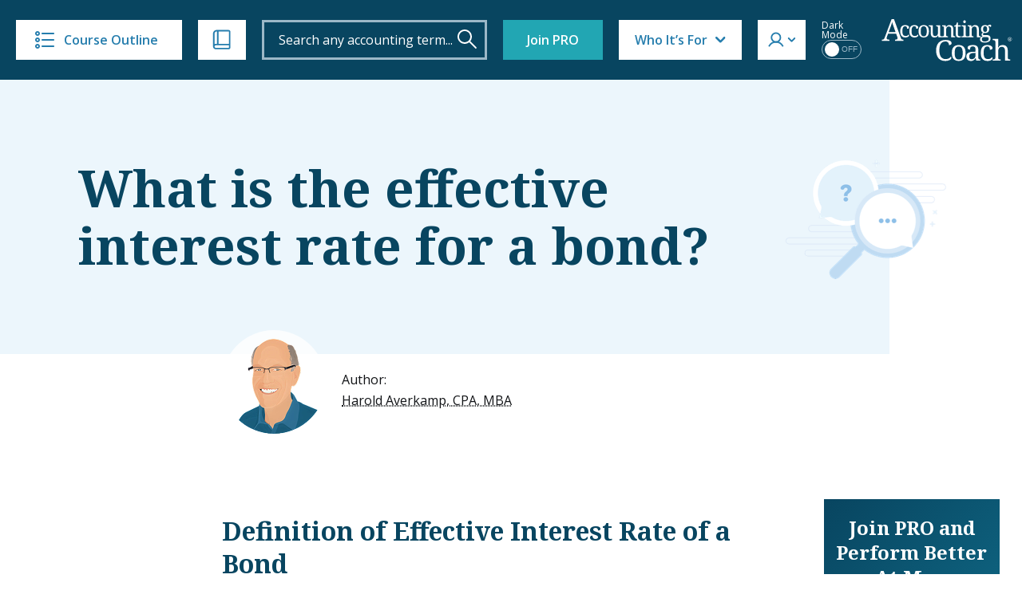

--- FILE ---
content_type: text/html; charset=UTF-8
request_url: https://www.accountingcoach.com/blog/effective-interest-rate-2
body_size: 20568
content:


<!DOCTYPE html>
<html lang="en-US">
<head>

    <meta charset="UTF-8" />
    <meta name="viewport" content="width=device-width, initial-scale=1" />
    <!--<meta http-equiv="Content-Security-Policy" content="default-src 'unsafe-inline'; font-src 'self';" />-->
	    <title>What is the effective interest rate for a bond?</title><link rel="preload" href="https://www.accountingcoach.com/wp-content/themes/accounting-coach/assets/img/accounting-coach-logo.svg?v=2" as="image" fetchpriority="high" />
    <meta name="description" content="The effective interest rate of a bond is usually the market interest rate and the bond's yield-to-maturity (as opposed to the interest rated stated on the face of the bond)">
	<link rel="canonical" href="https://www.accountingcoach.com/blog/effective-interest-rate-2" />        <link rel="preload" href="https://www.accountingcoach.com/wp-content/themes/accounting-coach/assets/fonts/notoserif-latin-normal-700.woff2" as="font" type="font/woff2" crossorigin>
    <link rel="preload" href="https://www.accountingcoach.com/wp-content/themes/accounting-coach/assets/fonts/opensans.woff2" as="font" type="font/woff2" crossorigin>
    <link rel="preconnect" href="https://fast.wistia.com">

    <script>
        var generateUuid
        if (typeof window.crypto === 'undefined' || typeof window.crypto.randomUUID === 'undefined') {
            generateUuid = () => {
                console.log('generating basic uuid');
                return 'xxxxxxxx-xxxx-4xxx-yxxx-xxxxxxxxxxxx'.replace(/[xy]/g, function(c) {
                    const r = Math.random() * 16 | 0;
                    const v = c === 'x' ? r : (r & 0x3 | 0x8);
                    return v.toString(16);
                });
            };
        } else {
            generateUuid = function () {
                return window.crypto.randomUUID();
            };
        }
    </script>

    <meta name='robots' content='max-image-preview:large' />
	<style>img:is([sizes="auto" i], [sizes^="auto," i]) { contain-intrinsic-size: 3000px 1500px }</style>
	<link rel='preconnect' href='https://www.gstatic.com' crossorigin>
<link rel='dns-prefetch' href='//static.cloudflareinsights.com'>
<link rel='dns-prefetch' href='//cdn.jsdelivr.net'>
<style id='classic-theme-styles-inline-css' type='text/css'>
/*! This file is auto-generated */
.wp-block-button__link{color:#fff;background-color:#32373c;border-radius:9999px;box-shadow:none;text-decoration:none;padding:calc(.667em + 2px) calc(1.333em + 2px);font-size:1.125em}.wp-block-file__button{background:#32373c;color:#fff;text-decoration:none}
</style>
<link rel='stylesheet' id='accountingcoach-theme-stylesheet-css' href='https://www.accountingcoach.com/wp-content/themes/accounting-coach/style.css?ver=1.312' type='text/css' media='all' />
<link rel='stylesheet' id='accountingcoach-styles-css' href='https://www.accountingcoach.com/wp-content/themes/accounting-coach/assets/css/dist/style.css?ver=1768576868' type='text/css' media='all' />
<script type="text/javascript" src="https://www.accountingcoach.com/wp-content/themes/accounting-coach/assets/js/dist/combined-jquery.js?ver=1748957260" id="jquery-js"></script>
<link rel="https://api.w.org/" href="https://www.accountingcoach.com/wp-json/" /><link rel="alternate" title="JSON" type="application/json" href="https://www.accountingcoach.com/wp-json/wp/v2/topic_qna/85551" /><meta property="og:image" content="https://www.accountingcoach.com/wp-content/uploads/2024/08/1049-What-is-the-effective-interest-rate-for-a-bond.png" />
<script type="application/ld+json">{"@context":"https://schema.org","@type":"Article","url":"https://www.accountingcoach.com/blog/effective-interest-rate-2","headline":"What is the effective interest rate for a bond?","description":"Explains the effective interest rate of a bond as the market rate that equals the bond's yield-to-maturity, distinguishing it from the stated face rate. Demonstrates how the effective rate discounts future interest payments and maturity value to equal current market value. Shows the inverse relationship between market interest rates and bond values through present value calculations.","articleSection":"/blog/","author":{"@type":"Person","name":"Harold Averkamp","familyName":"Averkamp","givenName":"Harold","image":{"@type":"ImageObject","url":"https://www.accountingcoach.com/wp-content/themes/accounting-coach/assets/img/harold-headshot.png"},"sameAs":["https://www.linkedin.com/in/haroldaverkamp","https://www.haroldaverkamp.com","https://www.crunchbase.com/person/harold-averkamp"]},"publisher":{"@type":"EducationalOrganization","name":"AccountingCoach","logo":{"@type":"ImageObject","url":"https://www.accountingcoach.com/wp-content/themes/accounting-coach/assets/img/accounting-coach-logo.svg"},"sameAs":["https://www.linkedin.com/company/accountingcoach-com","https://www.bbb.org/us/wi/fort-atkinson/profile/educational-consultant/accountingcoach-llc-0694-40000669"]},"audience":{"@type":"PeopleAudience"},"inLanguage":[{"@type":"Language","name":"English language","alternateName":["en","eng"],"sameAs":["https://en.wikipedia.org/wiki/English_language"]}],"about":[{"@type":"Thing","name":"The effective interest rate is the market interest rate that equals a bond's yield-to-maturity"},{"@type":"Thing","name":"The effective rate discounts future cash flows to equal current market value"},{"@type":"Thing","name":"When market interest rates increase, bond present values and market values decrease"},{"@type":"Thing","name":"When market interest rates decrease, bond present values and market values increase"},{"@type":"Thing","name":"Bond investors receive periodic interest payments plus maturity value at the end"},{"@type":"Thing","name":"Present value calculations use semiannual discounting for bonds with semiannual payments"},{"@type":"Thing","name":"The stated interest rate on the bond face differs from the effective market rate"}],"hasPart":[{"@type":"WebPageElement","name":"Bond market rates versus stated rates"},{"@type":"WebPageElement","name":"Yield-to-maturity calculations"},{"@type":"WebPageElement","name":"Present value of bond cash flows"},{"@type":"WebPageElement","name":"Market value fluctuations"},{"@type":"WebPageElement","name":"Semiannual interest discounting"}],"image":{"@type":"ImageObject","url":"https://www.accountingcoach.com/wp-content/uploads/2024/08/1049-What-is-the-effective-interest-rate-for-a-bond.png"}}</script><noscript><style>.perfmatters-lazy[data-src]{display:none !important;}</style></noscript><style>.perfmatters-lazy.pmloaded,.perfmatters-lazy.pmloaded>img,.perfmatters-lazy>img.pmloaded,.perfmatters-lazy[data-ll-status=entered]{animation:500ms pmFadeIn}@keyframes pmFadeIn{0%{opacity:0}100%{opacity:1}}body .perfmatters-lazy-css-bg:not([data-ll-status=entered]),body .perfmatters-lazy-css-bg:not([data-ll-status=entered]) *,body .perfmatters-lazy-css-bg:not([data-ll-status=entered])::before,body .perfmatters-lazy-css-bg:not([data-ll-status=entered])::after,body .perfmatters-lazy-css-bg:not([data-ll-status=entered]) *::before,body .perfmatters-lazy-css-bg:not([data-ll-status=entered]) *::after{background-image:none!important;will-change:transform;transition:opacity 0.025s ease-in,transform 0.025s ease-in!important;}</style>
<meta class="swiftype" name="title" data-type="string" content="What is the effective interest rate for a bond? | Q&A" />
<meta class="swiftype" name="image" data-type="enum" content="https://www.accountingcoach.com/wp-content/themes/accounting-coach/assets/img/swiftype/autocomplete/qanda.jpg" />
<meta class="swiftype" name="type" data-type="enum" content="Q&A" />
	<meta class="swiftype" name="sections" data-type="string" content="stockholders-equity" />
	<meta class="swiftype" name="sections" data-type="string" content="income-statement" />
	<meta class="swiftype" name="sections" data-type="string" content="payroll-accounting" />
	<meta class="swiftype" name="sections" data-type="string" content="inventory-and-cost-of-goods-sold" />
	<meta class="swiftype" name="sections" data-type="string" content="nonprofit-accounting" />
<meta class="swiftype" name="info" data-type="string" content="85551" />
    <!-- Meta Pixel Code -->
    <script>
        !function(f,b,e,v,n,t,s){if(f.fbq)return;n=f.fbq=function(){n.callMethod?n.callMethod.apply(n,arguments):n.queue.push(arguments)};if(!f._fbq)f._fbq=n;n.push=n;n.loaded=!0;n.version='2.0';n.queue=[];t=b.createElement(e);t.async=!0;t.src=v;s=b.getElementsByTagName(e)[0];s.parentNode.insertBefore(t,s)}(window, document,'script','https://connect.facebook.net/en_US/fbevents.js');
        fbq('set', 'autoConfig', false, '1398880891798994');
        fbq('init', '1398880891798994', {
                });
        fbq('track', 'PageView', {
        user_status: 'guest'        });
    </script>
    <noscript><img height="1" width="1" style="display:none" src="https://www.facebook.com/tr?id=1398880891798994&ev=PageView&noscript=1" /></noscript>
    <!-- End Meta Pixel Code -->

    
        <meta property="og:image" content="https://www.accountingcoach.com/wp-content/uploads/2024/10/3.png">
        <meta property="og:site_name" content="AccountingCoach.com">
    <meta property="og:title" content="What is the effective interest rate for a bond? | AccountingCoach">
    <meta property="og:description" content="The effective interest rate of a bond is usually the market interest rate and the bond's yield-to-maturity (as opposed to the interest rated stated on the face of the bond)">
    <meta property="og:url" content="https://www.accountingcoach.com/blog/effective-interest-rate-2">
    <meta property="og:type" content="article">
    <script data-cfasync="false" nonce="ae567452-5223-442e-9a2e-d2608d79b015">try{(function(w,d){!function(j,k,l,m){if(j.zaraz)console.error("zaraz is loaded twice");else{j[l]=j[l]||{};j[l].executed=[];j.zaraz={deferred:[],listeners:[]};j.zaraz._v="5874";j.zaraz._n="ae567452-5223-442e-9a2e-d2608d79b015";j.zaraz.q=[];j.zaraz._f=function(n){return async function(){var o=Array.prototype.slice.call(arguments);j.zaraz.q.push({m:n,a:o})}};for(const p of["track","set","ecommerce","debug"])j.zaraz[p]=j.zaraz._f(p);j.zaraz.init=()=>{var q=k.getElementsByTagName(m)[0],r=k.createElement(m),s=k.getElementsByTagName("title")[0];s&&(j[l].t=k.getElementsByTagName("title")[0].text);j[l].x=Math.random();j[l].w=j.screen.width;j[l].h=j.screen.height;j[l].j=j.innerHeight;j[l].e=j.innerWidth;j[l].l=j.location.href;j[l].r=k.referrer;j[l].k=j.screen.colorDepth;j[l].n=k.characterSet;j[l].o=(new Date).getTimezoneOffset();if(j.dataLayer)for(const t of Object.entries(Object.entries(dataLayer).reduce((u,v)=>({...u[1],...v[1]}),{})))zaraz.set(t[0],t[1],{scope:"page"});j[l].q=[];for(;j.zaraz.q.length;){const w=j.zaraz.q.shift();j[l].q.push(w)}r.defer=!0;for(const x of[localStorage,sessionStorage])Object.keys(x||{}).filter(z=>z.startsWith("_zaraz_")).forEach(y=>{try{j[l]["z_"+y.slice(7)]=JSON.parse(x.getItem(y))}catch{j[l]["z_"+y.slice(7)]=x.getItem(y)}});r.referrerPolicy="origin";r.src="/cdn-cgi/zaraz/s.js?z="+btoa(encodeURIComponent(JSON.stringify(j[l])));q.parentNode.insertBefore(r,q)};["complete","interactive"].includes(k.readyState)?zaraz.init():j.addEventListener("DOMContentLoaded",zaraz.init)}}(w,d,"zarazData","script");window.zaraz._p=async d$=>new Promise(ea=>{if(d$){d$.e&&d$.e.forEach(eb=>{try{const ec=d.querySelector("script[nonce]"),ed=ec?.nonce||ec?.getAttribute("nonce"),ee=d.createElement("script");ed&&(ee.nonce=ed);ee.innerHTML=eb;ee.onload=()=>{d.head.removeChild(ee)};d.head.appendChild(ee)}catch(ef){console.error(`Error executing script: ${eb}\n`,ef)}});Promise.allSettled((d$.f||[]).map(eg=>fetch(eg[0],eg[1])))}ea()});zaraz._p({"e":["(function(w,d){})(window,document)"]});})(window,document)}catch(e){throw fetch("/cdn-cgi/zaraz/t"),e;};</script></head>
<body class="wp-singular topic_qna-template-default single single-topic_qna postid-85551 wp-theme-accounting-coach no-member  effective-interest-rate-2 member-level-">
<script>
    // Immediately apply dark mode class to avoid FOUC and ensure scripts see the correct state
    (function() {
                    localStorage.removeItem('darkMode');
            document.body.classList.remove('dark-mode');
            })();
</script>
<header role="banner" data-swiftype-index="false">

<!--    <div class="attic --><!--">-->
    <div class="attic "> <!-- Add class: attic--clear to remove bg (Home, about page) -->

        <button id="mobile-menu-toggle" class="hamburger hamburger--elastic clear" type="button">
    <span class="hamburger-box">
      <span class="hamburger-inner"></span>
    </span>
        </button>

        <a href="#" title="Course Outline" id="course-outline" class="button attic__course-outline" tabindex="0">
            <i class="icon icon--course-outline"></i>
            Course Outline
        </a>
        <a href="#" title="Ways to Learn" id="ways-to-learn-menu" class="button attic__ways-to-learn" tabindex="0">
            <i class="icon icon--ways-to-learn"></i>
        </a>

        <div class="course-outline__top" style="display:none">
            <a href="#" id="close-sidebar" title="Close Sidebar">
            <i class="icon icon--close-blue"></i>
            <span>Course Outline</span>
            </a>
        </div>

        <div id="site-search" class="attic__site-search attic__site-search--open">
            <form role="search" method="get" class="searchform" action="https://www.accountingcoach.com/search">
                <div>
                    <input type="text" autocapitalize="none" id="header-search" class="st-default-search-input s attic__site-search__input" value="" name="q" placeholder="Search any accounting term...">
                    <input type="hidden" name="stp" value="1">
                    <input title="Search" type="submit" class="attic__site-search__submit" value="" aria-label="Search" tabindex="0">
                </div>
            </form>
        </div>

        <div class="attic__spacer"></div>
        <a href="https://www.accountingcoach.com" title="AccountingCoach" class="attic__logo mobile-logo">
            <img data-perfmatters-preload width="165" height="53" class="no-lazy" src="https://www.accountingcoach.com/wp-content/themes/accounting-coach/assets/img/accounting-coach-logo.svg?v=2"
                 alt="Learn accounting for free from AccountingCoach">
        </a>
                        <a href="/pro?link_type=solo-button&link_category=join-pro&page_position=attic&asset_name=attic-button&asset_version=v2a&previous_page_type=blog" title="Join PRO" class="button button--pro">Join PRO</a>
                                            <!-- Who It's For dropdown -->
        <div id="who-menu" class="who-menu">
            <a href="#" title="Who It's For" id="who-menu-toggle" class="who-menu__button" tabindex="0">Who It’s For</a>
            <!--  -->
            <div id="who-menu-box" class="who-menu__box">
                <a href="#" data-segment="1" title="Accounting professionals" tabindex="0">
                    <span>Accounting professionals</span>
                </a>
                <a href="#" data-segment="2" title="Bookkeeping professionals" tabindex="0">
                    <span>Bookkeeping professionals</span>
                </a>
                <a href="#" data-segment="5" title="Job seekers" tabindex="0">
                    <span>Job seekers</span>
                </a>
                <a href="#" data-segment="9" title="Small business owners" tabindex="0">
                    <span>Small business owners</span>
                </a>
                <a href="#" data-segment="7" title="Students" tabindex="0">
                    <span>Students</span>
                </a>
            </div>
        </div>
                <div id="member-menu" class="member-menu">
            <a href="#" title="Member Menu" id="member-menu-toggle" class="member-menu__button" tabindex="0"></a>
            <div id="member-menu-box" class="member-menu__box">
                <div>
                                            <a href="/quicktour" title="Take the Tour" tabindex="0">Take the Tour</a>
                        <a href="/testimonials" title="Reviews" tabindex="0">Reviews</a>
                        <a href="/pro?link_type=text-link&link_category=join-pro&page_position=menu-attic&asset_version=v2a&previous_page_type=blog" title="Join PRO" class="pro-label" style="display: block; width: fit-content">Join PRO</a>
                        <a href="/accounting-training-for-teams?link_type=text-link&link_category=join-teams&page_position=menu-attic&previous_page_type=blog&asset_name=attic-button&promo_type=teams">Team Training</a>
                        <div class="dark-mode-switcher mobile">
                            <span class="dark-mode-switcher__label">Dark Mode</span>
                            <label class="switch">
                                <input type="checkbox" id="dark-mode-toggle" disabled>
                                <span class="slider round">
                                    <span class="on">ON</span>
                                    <span class="off">OFF</span>
                                </span>
                            </label>
                        </div>
                        <hr>
                        <a href="/pro-login" title="Login" tabindex="0">
                            <i class="icon icon--login"></i>
                            <span class="login">Log In</span>
                        </a>
                                    </div>
            </div>
        </div>

            <div
                class="dark-mode-container non-pro-feature"
                                    data-jbox-content="Join PRO for Dark Mode"
                            >
                <div class="dark-mode-switcher">
                    <span class="dark-mode-switcher__label">Dark Mode</span>
                    <label class="switch">
                        <input type="checkbox" id="dark-mode-toggle-desktop" disabled>
                        <span class="slider round">
                            <span class="on">ON</span>
                            <span class="off">OFF</span>
                        </span>
                    </label>
                </div>
            </div>

        


        <a href="#" id="mobile-search-toggle" class="attic__mobile-search-toggle"></a>
        
                <a href="https://www.accountingcoach.com" title="AccountingCoach" class="attic__logo">
            <img data-perfmatters-preload width="165" height="53" class="no-lazy" src="https://www.accountingcoach.com/wp-content/themes/accounting-coach/assets/img/accounting-coach-logo.svg?v=2"
                 alt="Learn accounting for free from AccountingCoach">
        </a>
                
        <div id="ways-to-learn-menu" class="ways-to-learn-menu ways-to-learn-menu--" data-swiftype-index="false">

        <div class="ways-to-learn__top">
          <a href="#" id="close-ways" title="Close">
            <i class="icon icon--close-blue"></i>
          </a>
        </div>

        <div class="ways-to-learn__main">
          <ul class="features_menu c1">
            <li><a class="explanations free-text-label2" href="/explanations"><div class="feature__icon"></div>Explanations</a></li>
            <li><a class="quizzes free-text-label2" href="/quizzes"><div class="feature__icon"></div>Practice Quizzes</a></li>
            <li><a class="questions free-text-label2" href="/blog"><div class="feature__icon"></div> Q&amp;A</a></li>
            <li><a class="terms free-text-label2" href="/terms"><div class="feature__icon"></div>Dictionary</a></li>
            <li><a class="video pro-label2" href="/pro?link_type=text-link&link_category=videos&promo_type=restricted-content&page_position=menu-attic&previous_page_type=blog"><div class="feature__icon"></div>Video Training</a></li>
          </ul>
          <ul class="features_menu c2">
            <li><a class="visual-tutorials pro-label2" href="/pro?link_type=text-link&link_category=visual-tutorials&promo_type=restricted-content&page_position=menu-attic&previous_page_type=blog"><div class="feature__icon"></div>Visual Tutorials</a></li>
            <li><a class="quick-tests pro-label2" href="/pro?link_type=text-link&link_category=quick-tests&promo_type=restricted-content&page_position=menu-attic&previous_page_type=blog"><div class="feature__icon"></div>Quick Tests</a></li>
            <li><a class="flashcards pro-label2" href="/pro?link_type=text-link&link_category=flashcards&promo_type=restricted-content&page_position=menu-attic&previous_page_type=blog"><div class="feature__icon"></div>Flashcards</a></li>
            <li><a class="crosswords pro-label2" href="/pro?link_type=text-link&link_category=crosswords&promo_type=restricted-content&page_position=menu-attic&previous_page_type=blog"><div class="feature__icon"></div>Crosswords</a></li>
            <li><a class="word-scrambles pro-label2" href="/pro?link_type=text-link&link_category=word-scrambles&promo_type=restricted-content&page_position=menu-attic&previous_page_type=blog"><div class="feature__icon"></div>Word Scrambles</a></li>
          </ul>
          <ul class="features_menu c3">
            <li><a class="cheat-sheets pro-label2" href="/pro?link_type=text-link&link_category=cheat-sheets&promo_type=restricted-content&page_position=menu-attic&previous_page_type=blog"><div class="feature__icon"></div>Cheat Sheets</a></li>
            <li><a class="guides pro-label2" href="/pro?link_type=text-link&link_category=guides&promo_type=restricted-content&page_position=menu-attic&previous_page_type=blog"><div class="feature__icon"></div>Guides</a></li>
            <li><a class="business-forms pro-label2" href="/pro?link_type=text-link&link_category=business-forms&promo_type=restricted-content&page_position=menu-attic&previous_page_type=blog"><div class="feature__icon"></div>Business Forms</a></li>
            <li><a class="printable-pdfs pro-label2" href="/pro?link_type=text-link&link_category=downloads&promo_type=restricted-content&page_position=menu-attic&previous_page_type=blog"><div class="feature__icon"></div>Printable PDFs</a></li>
            <li><a class="certificates pro-label2" href="/pro?link_type=text-link&link_category=certificates&promo_type=restricted-content&page_position=menu-attic&previous_page_type=blog"><div class="feature__icon"></div>Certificates</a></li> 
          </ul>
        </div>
</div>

    </div>


    <div id="mobile-site-search" class="mobile-search">
        <form role="search" method="get" class="mobile-search__form" action="https://www.accountingcoach.com/search">
            <div>
                <input type="text" autocapitalize="none" class="st-default-search-input s mobile-search__input" value="" name="q" placeholder="Search...">
                <input type="hidden" name="stp" value="1">
                <input type="submit" class="mobile-search__submit" value="" aria-label="Search">
            </div>
        </form>
    </div>

    <nav id="mobile-menu" class="mobile-menu mobile-menu--proplus">
		        <div class="links-container--pro">
                        <a href="https://www.accountingcoach.com/outline" title="Course Outline">Course Outline</a>
            <a href="/materials" title="Ways to Learn">Ways to Learn</a>
	        			            <a href="/quicktour" title="Take the Tour">Take the Tour</a>
	                </div>

                    <a href="/testimonials" title="Reviews">Reviews</a>
            <a href="/pro?link_type=text-link&link_category=join-pro&page_position=menu-attic&asset_version=v2a&previous_page_type=blog" title="Join PRO" class="pro-label" style="display: block; width: fit-content">Join PRO</a>
            <a href="/accounting-training-for-teams?link_type=text-link&link_category=join-teams&page_position=menu-attic&previous_page_type=blog&asset_name=attic-button&promo_type=teams">Team Training</a>
            <div class="dark-mode-switcher mobile">
                <span class="dark-mode-switcher__label">Dark Mode</span>
                <label class="switch">
                    <input type="checkbox" id="dark-mode-toggle-mobile">
                    <span class="slider round">
                        <span class="on">ON</span>
                        <span class="off">OFF</span>
                    </span>
                </label>
            </div>
            <hr>
            <a href="/pro-login" title="">Log In</a>
            </nav>

</header>

<script>
    document.addEventListener('DOMContentLoaded', function () {
        function getCookie(name) {
            const value = `; ${document.cookie}`;
            const parts = value.split(`; ${name}=`);
            if (parts.length === 2) return parts.pop().split(';').shift();
            return null;
        }
        // console.log('Segment cookie:', getCookie('Segment'));
        const videoItems = document.querySelectorAll('.who-menu__box a');
        videoItems.forEach(item => {
            item.addEventListener('click', function (event) {
                event.preventDefault();
                const segmentValue = this.getAttribute('data-segment');
                const d = new Date();
                d.setTime(d.getTime() + (30 * 24 * 60 * 60 * 1000));
                const expires = "expires=" + d.toUTCString();
                document.cookie = `Segment=${segmentValue};${expires};path=/`;
                                    document.cookie = "VideoLink=true; path=/";
                                window.location.href = '/webinar-landing?link_type=solo-button&link_category=survey&page_position=menu-attic&previous_page_type=blog&asset_name=attic-button&promo_type=webinar';
            });
        });
    });
</script>

<script type="text/javascript">
    (function ($) {
        // List of pages with 'clear-header' class
        const pagesWithClearHeader = ['/', '/about', '/disclaimer'];
        const currentPath = window.location.pathname;
        if (pagesWithClearHeader.includes(currentPath)) {
            $('body').addClass('clear-header');
        }
        updateAttic();
        if ($('body').hasClass('clear-header') && $(window).width() >= 768) {
            $(window).on('scroll', function () {
                updateAttic();
            });
        }

        function updateAttic() {
            if ($('body').hasClass('clear-header') && $(window).width() >= 768) {
                var scrollTop = $(window).scrollTop();
                if (scrollTop >= 1) {
                    $('.attic').removeClass('attic--clear');
                } else {
                    $('.attic').addClass('attic--clear');
                }
            }
        }
    })(jQuery);
</script>
<div id="container">

<!-- TIMESTAMP: 2026-01-18T08:59:56.000000+00:00 -->


<section class="hero hero--with-author hero--qa">

    <div class="container">
        <div class="row">
            <div class="col-12 col-md-8 col-lg-9">
                <div class="hero__content flex">
                    <h1>What is the effective interest rate for a bond?</h1>
                </div>
            </div>
        </div>
    </div>

        <div style="display: none;" class="tooltip-content" id="author-2" data-swiftype-index="false">
        <p><p>For the past 52 years, Harold Averkamp (CPA, MBA) has worked as an accounting supervisor, manager, consultant, university instructor, and innovator in teaching accounting online. He is the sole author of all the materials on AccountingCoach.com.</p>
</p>
        <p><a href="/about">Read more →</a></p>
    </div>
<div class="container">
    <div class="row justify-content-center">
        <div class="col-12 col-md-8">
            <div class="hero-author">
                <div class="hero-author__image-container">
                    <img width="130" height="130"
                         src="https://www.accountingcoach.com/wp-content/themes/accounting-coach/assets/img/harold-averkamp-circle-transparent-dm.png"
                         class="hero-author__image retina2x retina3x" alt=""/>
                </div>
                <div class="hero-author__content" data-swiftype-index="false">
                    <p>Author:<br>
                        <span class="tooltip-holder tooltip-trigger" id="authorTooltip" data-tooltip="author-2">Harold Averkamp, CPA, MBA</span>
                    </p>
                </div>
            </div>
        </div>
    </div>
</div>

</section>



<section id="qna-topic" class="qna-topic-single single-post">

    <div class="container">
        <div class="row justify-content-center">
            <div class="col-12 col-md-8">

                                    <article id="page-content" role="main" class="entry-content qna-content">
                        <h2>Definition of Effective Interest Rate of a Bond</h2>
<p>The <a href="https://www.accountingcoach.com/blog/effective-interest-rate" title="What is the effective interest rate?">effective interest rate</a> of a <a href="/blog/what-are-bonds-payable" title="What are bonds payable?">bond</a> is usually the <em>market interest rate</em> and the bond&#8217;s <a href="https://www.accountingcoach.com/blog/what-is-yield-to-maturity" title="What is yield to maturity?">yield-to-maturity</a> (as opposed to the interest rated stated on the face of the bond). </p>
<p>The effective interest rate of a bond is the rate that will discount both the bond&#8217;s future interest payments and the bond&#8217;s maturity value to a present value that is equal to the bond&#8217;s current market value. If the market interest rate increases, the present value (and the market value) of the bond will decrease. If the market interest rate decreases, the present value (and the market value) of the bond will increase. </p>
<h2>Example of Effective Interest Rate of a Bond</h2>
<p>Assume that an investor wants to purchase an existing bond. One bond that is available has a face/maturity value of $100,000 and has a <a href="/blog/what-is-the-stated-interest-rate-of-a-bond-payable" title="What is the stated interest rate of a bond payable?">stated interest rate</a> of 5% and will mature in 3 years. The cash that the investor will be receiving is $2,500 every six months ($100,000 X 5% X 1/2 year) for 3 years and then $100,000 at the end of 3 years. The bond&#8217;s current price is $83,748. At this price, the investor will earn an effective interest rate (or a yield to maturity) of 6% as shown here:</p>
<p>The present value of the cash from a 5% $100,000 bond maturing in 3 years and trading in a 6% market is as follows:</p>
<ul class="small-padding">
<li>$2,500 every six months for 3 years discounted by 3% semiannually = $13,543</li>
<li>$100,000 at the end of 3 years discounted by 3% semiannually = $83,748</li>
<li>Total present value, total market value = $97,291</li>
</ul>
                    </article>
                
                
                                    <div class="videos-cta-sidebar" data-swiftype-index="false">
            <div class="video-cta__inside">
                <span class="tit">Join PRO and Perform Better At My...</span>
                                    <div class="video-boxes">
                                                    <a href="#" class="video-item" data-segment="1">
                                <div class="tit-section">
                                    <img width="18" height="18" src="data:image/svg+xml,%3Csvg%20xmlns=&#039;http://www.w3.org/2000/svg&#039;%20width=&#039;18&#039;%20height=&#039;18&#039;%20viewBox=&#039;0%200%2018%2018&#039;%3E%3C/svg%3E" alt="video icon" class="perfmatters-lazy" data-src="https://www.accountingcoach.com/wp-content/themes/accounting-coach/assets/img/video-item.svg" /><noscript><img width="18" height="18" src="https://www.accountingcoach.com/wp-content/themes/accounting-coach/assets/img/video-item.svg" alt="video icon"></noscript>
                                    <span>Accounting job</span>
                                </div>
                                <div class="video-btn">
                                    Watch
                                </div>
                            </a>
                                                    <a href="#" class="video-item" data-segment="2">
                                <div class="tit-section">
                                    <img width="18" height="18" src="data:image/svg+xml,%3Csvg%20xmlns=&#039;http://www.w3.org/2000/svg&#039;%20width=&#039;18&#039;%20height=&#039;18&#039;%20viewBox=&#039;0%200%2018%2018&#039;%3E%3C/svg%3E" alt="video icon" class="perfmatters-lazy" data-src="https://www.accountingcoach.com/wp-content/themes/accounting-coach/assets/img/video-item.svg" /><noscript><img width="18" height="18" src="https://www.accountingcoach.com/wp-content/themes/accounting-coach/assets/img/video-item.svg" alt="video icon"></noscript>
                                    <span>Bookkeeping job</span>
                                </div>
                                <div class="video-btn">
                                    Watch
                                </div>
                            </a>
                                                    <a href="#" class="video-item" data-segment="5">
                                <div class="tit-section">
                                    <img width="18" height="18" src="data:image/svg+xml,%3Csvg%20xmlns=&#039;http://www.w3.org/2000/svg&#039;%20width=&#039;18&#039;%20height=&#039;18&#039;%20viewBox=&#039;0%200%2018%2018&#039;%3E%3C/svg%3E" alt="video icon" class="perfmatters-lazy" data-src="https://www.accountingcoach.com/wp-content/themes/accounting-coach/assets/img/video-item.svg" /><noscript><img width="18" height="18" src="https://www.accountingcoach.com/wp-content/themes/accounting-coach/assets/img/video-item.svg" alt="video icon"></noscript>
                                    <span>Job interview</span>
                                </div>
                                <div class="video-btn">
                                    Watch
                                </div>
                            </a>
                                                    <a href="#" class="video-item" data-segment="9">
                                <div class="tit-section">
                                    <img width="18" height="18" src="data:image/svg+xml,%3Csvg%20xmlns=&#039;http://www.w3.org/2000/svg&#039;%20width=&#039;18&#039;%20height=&#039;18&#039;%20viewBox=&#039;0%200%2018%2018&#039;%3E%3C/svg%3E" alt="video icon" class="perfmatters-lazy" data-src="https://www.accountingcoach.com/wp-content/themes/accounting-coach/assets/img/video-item.svg" /><noscript><img width="18" height="18" src="https://www.accountingcoach.com/wp-content/themes/accounting-coach/assets/img/video-item.svg" alt="video icon"></noscript>
                                    <span>Small business</span>
                                </div>
                                <div class="video-btn">
                                    Watch
                                </div>
                            </a>
                                                    <a href="#" class="video-item" data-segment="7">
                                <div class="tit-section">
                                    <img width="18" height="18" src="data:image/svg+xml,%3Csvg%20xmlns=&#039;http://www.w3.org/2000/svg&#039;%20width=&#039;18&#039;%20height=&#039;18&#039;%20viewBox=&#039;0%200%2018%2018&#039;%3E%3C/svg%3E" alt="video icon" class="perfmatters-lazy" data-src="https://www.accountingcoach.com/wp-content/themes/accounting-coach/assets/img/video-item.svg" /><noscript><img width="18" height="18" src="https://www.accountingcoach.com/wp-content/themes/accounting-coach/assets/img/video-item.svg" alt="video icon"></noscript>
                                    <span>Class / students</span>
                                </div>
                                <div class="video-btn">
                                    Watch
                                </div>
                            </a>
                                            </div>
                            </div>
        </div>
        <script>
            document.addEventListener('DOMContentLoaded', function () {
                const videoItems = document.querySelectorAll('.video-item');
                videoItems.forEach(item => {
                    item.addEventListener('click', function (event) {
                        event.preventDefault();
                        const segmentValue = this.getAttribute('data-segment');
                        const d = new Date();
                        d.setTime(d.getTime() + (30 * 24 * 60 * 60 * 1000));
                        const expires = "expires=" + d.toUTCString();
                        document.cookie = `Segment=${segmentValue};${expires};path=/`;
                                                    document.cookie = "VideoLink=true; path=/";
                                                window.location.href = '/webinar-landing?link_type=webinar-landing&link_category=survey&page_position=sidebar&promo_type=webinar&asset_name=sidebar-banner-webinar&asset_version=v2a&previous_page_type=blog';
                    });
                });
            });
        </script>

                                                        <div id="term-related-qna" data-swiftype-index="false">
                    <h2>Related Questions</h2>
                    <ul id="bookkeeping-qna-list" class="qna-topic__list recent-questions">
                                                    <li class=" ">
                                <a href="https://www.accountingcoach.com/blog/what-is-the-stated-interest-rate-of-a-bond-payable" title="What is the stated interest rate of a bond payable?" class="question-mark">
                                    <span class="icon"><!-- --></span>
                                    What is the stated interest rate of a bond payable?                                </a>
                            </li>
                                                    <li class=" ">
                                <a href="https://www.accountingcoach.com/blog/actual-real-effective-interest-rate" title="How do you calculate the actual or real interest rate on a bond investment?" class="question-mark">
                                    <span class="icon"><!-- --></span>
                                    How do you calculate the actual or real interest rate on a bond investment?                                </a>
                            </li>
                                                    <li class=" ">
                                <a href="https://www.accountingcoach.com/blog/bonds-price-interest-rates" title="Why does a bond's price decrease when interest rates increase?" class="question-mark">
                                    <span class="icon"><!-- --></span>
                                    Why does a bond's price decrease when interest rates increase?                                </a>
                            </li>
                                                    <li class=" ">
                                <a href="https://www.accountingcoach.com/blog/effective-interest-rate" title="What is the effective interest rate?" class="question-mark">
                                    <span class="icon"><!-- --></span>
                                    What is the effective interest rate?                                </a>
                            </li>
                                                    <li class=" ">
                                <a href="https://www.accountingcoach.com/blog/bond-premium" title="Why would someone buy a bond at a premium?" class="question-mark">
                                    <span class="icon"><!-- --></span>
                                    Why would someone buy a bond at a premium?                                </a>
                            </li>
                                                    <li class=" ">
                                <a href="https://www.accountingcoach.com/blog/selling-price-bonds-present-value" title="How do you compute the selling price of a bond?" class="question-mark">
                                    <span class="icon"><!-- --></span>
                                    How do you compute the selling price of a bond?                                </a>
                            </li>
                        
                    </ul>
                </div>
                	            	                            <div id="term-related-qna" data-swiftype-index="false">
                    <h2>Related In-Depth Explanations</h2>
                    <ul id="bookkeeping-qna-list" class="qna-topic__list recent-questions">
			            				            				                                        <li class=" ">
                                <a href="https://www.accountingcoach.com/balance-sheet/explanation"
                                   title="Balance Sheet" class="question-mark">
                                    <span class="icon"><!-- --></span>
						            Balance Sheet                                </a>
                            </li>
			            				            				                                        <li class=" ">
                                <a href="https://www.accountingcoach.com/bonds-payable/explanation"
                                   title="Bonds Payable" class="question-mark">
                                    <span class="icon"><!-- --></span>
						            Bonds Payable                                </a>
                            </li>
			            				            				                                        <li class=" ">
                                <a href="https://www.accountingcoach.com/income-statement/explanation"
                                   title="Income Statement" class="question-mark">
                                    <span class="icon"><!-- --></span>
						            Income Statement                                </a>
                            </li>
			                                </ul>
                </div>
	                            <div id="topicOutlineJoin" class="topic-outline-join non-pro">
                    Join PRO to Track Progress
                </div>
                                
                <div class="mark-complete not-trackable" style="margin-top:86px;" data-item-id="85551" data-completion-message="Question Read" data-main-topic-id="17327,17334,17369">
                    <a href="#" data-type="qna" class=" button button--pro button--progress  not-trackable" data-item-id="85551" data-complete-text="Visual Tutorial" data-topic-slug="effective-interest-rate-2" data-type="mini" >
                                                    <span class="mark-complete-text">Mark the Question as Read</span>
                                            </a>
                </div>

            </div>
        </div>
    </div>

</section>



            <section class="videos-cta" data-swiftype-index="false">
            <div class="video-cta__inside">
                <div class="container">
                    <span class="suptitle">WATCH NOW</span>
                    <span class="tit">Advance Your Career with Our PRO Training</span>
                                            <div class="video-boxes">
                                                            <a href="#" class="video-item" data-segment="1">
                                    <div class="tit-section">
                                        <img src="data:image/svg+xml,%3Csvg%20xmlns=&#039;http://www.w3.org/2000/svg&#039;%20width=&#039;0&#039;%20height=&#039;0&#039;%20viewBox=&#039;0%200%200%200&#039;%3E%3C/svg%3E" alt="video icon" class="perfmatters-lazy" data-src="https://www.accountingcoach.com/wp-content/themes/accounting-coach/assets/img/video-item.svg" /><noscript><img src="https://www.accountingcoach.com/wp-content/themes/accounting-coach/assets/img/video-item.svg" alt="video icon"></noscript>
                                        <span>Perform better at my <em>accounting</em> job</span>
                                    </div>
                                    <div class="video-btn">
                                        Watch Video
                                    </div>
                                </a>
                                                            <a href="#" class="video-item" data-segment="2">
                                    <div class="tit-section">
                                        <img src="data:image/svg+xml,%3Csvg%20xmlns=&#039;http://www.w3.org/2000/svg&#039;%20width=&#039;0&#039;%20height=&#039;0&#039;%20viewBox=&#039;0%200%200%200&#039;%3E%3C/svg%3E" alt="video icon" class="perfmatters-lazy" data-src="https://www.accountingcoach.com/wp-content/themes/accounting-coach/assets/img/video-item.svg" /><noscript><img src="https://www.accountingcoach.com/wp-content/themes/accounting-coach/assets/img/video-item.svg" alt="video icon"></noscript>
                                        <span>Perform better at my <em>bookkeeping</em> job</span>
                                    </div>
                                    <div class="video-btn">
                                        Watch Video
                                    </div>
                                </a>
                                                            <a href="#" class="video-item" data-segment="5">
                                    <div class="tit-section">
                                        <img src="data:image/svg+xml,%3Csvg%20xmlns=&#039;http://www.w3.org/2000/svg&#039;%20width=&#039;0&#039;%20height=&#039;0&#039;%20viewBox=&#039;0%200%200%200&#039;%3E%3C/svg%3E" alt="video icon" class="perfmatters-lazy" data-src="https://www.accountingcoach.com/wp-content/themes/accounting-coach/assets/img/video-item.svg" /><noscript><img src="https://www.accountingcoach.com/wp-content/themes/accounting-coach/assets/img/video-item.svg" alt="video icon"></noscript>
                                        <span>Get hired in a new position</span>
                                    </div>
                                    <div class="video-btn">
                                        Watch Video
                                    </div>
                                </a>
                                                            <a href="#" class="video-item" data-segment="9">
                                    <div class="tit-section">
                                        <img src="data:image/svg+xml,%3Csvg%20xmlns=&#039;http://www.w3.org/2000/svg&#039;%20width=&#039;0&#039;%20height=&#039;0&#039;%20viewBox=&#039;0%200%200%200&#039;%3E%3C/svg%3E" alt="video icon" class="perfmatters-lazy" data-src="https://www.accountingcoach.com/wp-content/themes/accounting-coach/assets/img/video-item.svg" /><noscript><img src="https://www.accountingcoach.com/wp-content/themes/accounting-coach/assets/img/video-item.svg" alt="video icon"></noscript>
                                        <span>Understand my small business</span>
                                    </div>
                                    <div class="video-btn">
                                        Watch Video
                                    </div>
                                </a>
                                                            <a href="#" class="video-item" data-segment="7">
                                    <div class="tit-section">
                                        <img src="data:image/svg+xml,%3Csvg%20xmlns=&#039;http://www.w3.org/2000/svg&#039;%20width=&#039;0&#039;%20height=&#039;0&#039;%20viewBox=&#039;0%200%200%200&#039;%3E%3C/svg%3E" alt="video icon" class="perfmatters-lazy" data-src="https://www.accountingcoach.com/wp-content/themes/accounting-coach/assets/img/video-item.svg" /><noscript><img src="https://www.accountingcoach.com/wp-content/themes/accounting-coach/assets/img/video-item.svg" alt="video icon"></noscript>
                                        <span>Pass my class</span>
                                    </div>
                                    <div class="video-btn">
                                        Watch Video
                                    </div>
                                </a>
                                                    </div>
                                    </div>
            </div>
        </section>
        <script>
            (function() {
                function getCookie(name) {
                    const value = `; ${document.cookie}`;
                    const parts = value.split(`; ${name}=`);
                    if (parts.length === 2) return parts.pop().split(';').shift();
                    return null;
                }

                // Check if we're in an overlay or on the normal page
                const isInOverlay = document.getElementById('webinar-survey-overlay') !== null;

                const videoItems = isInOverlay ?
                    document.querySelectorAll('#webinar-survey-overlay .video-item') :
                    document.querySelectorAll('.video-item');

                videoItems.forEach((item, index) => {
                    item.addEventListener('click', function (event) {
                        console.log('Video item clicked:', index + 1, 'segment:', this.getAttribute('data-segment'));
                        event.preventDefault();
                        const segmentValue = this.getAttribute('data-segment');
                        const d = new Date();
                        d.setTime(d.getTime() + (30 * 24 * 60 * 60 * 1000));
                        const expires = "expires=" + d.toUTCString();
                        document.cookie = `Segment=${segmentValue};${expires};path=/`;
                                                    document.cookie = "VideoLink=true; path=/";
                                                window.location.href = '/webinar-landing?link_type=banner-survey&link_category=survey&page_position=footer&asset_version=v2a&previous_page_type=blog';
                    });
                });
            })();
        </script>

    <section class="non-plus" data-swiftype-index="false">
  <div class="container">
    <div class="purchase-table">
      <div class="purchase-table__header">
        <div class="purchase-table__column">
          <p class="faux-h4"><strong>Features</strong></p>
        </div>
        <div class="purchase-table__column" data-type="free">
          <p class="faux-h4"><strong>Free</strong></p>
        </div>
        <div class="purchase-table__column purchase-table__column--active" data-type="pro">
          <p class="faux-h4"><strong>PRO</strong></p>
        </div>
      </div>
      <!-- <div class="purchase-table__features-mobile">
        Features
      </div> -->
              <div class="purchase-table__body">
          <div class="purchase-table__column">
            <div class="purchase-table__row purchase-table__row--white">
              <strong>Lifetime Access (One-Time Fee)</strong>
            </div>
                                  <div class="purchase-table__row">
                        Explanations                    </div>
                                      <div class="purchase-table__row">
                        Quizzes                    </div>
                                      <div class="purchase-table__row">
                        Q&amp;A                    </div>
                                      <div class="purchase-table__row">
                        Dictionary                    </div>
                                      <div class="purchase-table__row">
                        Bookkeeping Video Training                    </div>
                                      <div class="purchase-table__row">
                        Financial Statements Video Training                    </div>
                                      <div class="purchase-table__row">
                        Visual Tutorials                    </div>
                                      <div class="purchase-table__row">
                        Quick Tests                    </div>
                                      <div class="purchase-table__row">
                        Quick Tests with Coaching                    </div>
                                      <div class="purchase-table__row">
                        Cheat Sheets                    </div>
                                      <div class="purchase-table__row">
                        Flashcards                    </div>
                                      <div class="purchase-table__row">
                        Crossword Puzzles                    </div>
                                      <div class="purchase-table__row">
                        Word Scrambles with Coaching                    </div>
                                      <div class="purchase-table__row">
                        Bookkeeping Study Guide                    </div>
                                      <div class="purchase-table__row">
                        Managerial and Cost Accounting Study Guide                    </div>
                                      <div class="purchase-table__row">
                        Certificates of Achievement                    </div>
                                      <div class="purchase-table__row">
                        Bookkeeping  Certificate of Excellence                    </div>
                                      <div class="purchase-table__row">
                        Business Forms                    </div>
                                      <div class="purchase-table__row">
                        Printable PDF Files                    </div>
                                      <div class="purchase-table__row">
                        Progress Tracking                    </div>
                                      <div class="purchase-table__row">
                        Motivational Badges and Points                    </div>
                                      <div class="purchase-table__row">
                        Motivational Medal Rankings                    </div>
                                      <div class="purchase-table__row">
                        Motivational Activity Streaks                    </div>
                                      <div class="purchase-table__row">
                        Public Profile Page of Achievements                    </div>
                                      <div class="purchase-table__row">
                        Dark Mode                    </div>
                            </div>
          <div class="purchase-table__column purchase-table__column--free" >
            <div class="purchase-table__row purchase-table__row--white"><i class="icon icon--pro-check"></i></div>
                                <div class="purchase-table__row">

                                              <i class="icon icon--pro-check"></i>
                                        </div>
                                    <div class="purchase-table__row">

                                              <i class="icon icon--pro-check"></i>
                                        </div>
                                    <div class="purchase-table__row">

                                              <i class="icon icon--pro-check"></i>
                                        </div>
                                    <div class="purchase-table__row">

                                              <i class="icon icon--pro-check"></i>
                                        </div>
                                    <div class="purchase-table__row">

                                        </div>
                                    <div class="purchase-table__row">

                                        </div>
                                    <div class="purchase-table__row">

                                        </div>
                                    <div class="purchase-table__row">

                                        </div>
                                    <div class="purchase-table__row">

                                        </div>
                                    <div class="purchase-table__row">

                                        </div>
                                    <div class="purchase-table__row">

                                        </div>
                                    <div class="purchase-table__row">

                                        </div>
                                    <div class="purchase-table__row">

                                        </div>
                                    <div class="purchase-table__row">

                                        </div>
                                    <div class="purchase-table__row">

                                        </div>
                                    <div class="purchase-table__row">

                                        </div>
                                    <div class="purchase-table__row">

                                        </div>
                                    <div class="purchase-table__row">

                                        </div>
                                    <div class="purchase-table__row">

                                        </div>
                                    <div class="purchase-table__row">

                                        </div>
                                    <div class="purchase-table__row">

                                        </div>
                                    <div class="purchase-table__row">

                                        </div>
                                    <div class="purchase-table__row">

                                        </div>
                                    <div class="purchase-table__row">

                                        </div>
                                    <div class="purchase-table__row">

                                        </div>
                            </div>
          <div class="purchase-table__column purchase-table__column--pro purchase-table__column--active">
            <div class="purchase-table__row purchase-table__row--white"><i class="icon icon--plus-check"></i></div>
                                <div class="purchase-table__row">
                                                <i class="icon icon--plus-check"></i>
                                        </div>
                                    <div class="purchase-table__row">
                                                <i class="icon icon--plus-check"></i>
                                        </div>
                                    <div class="purchase-table__row">
                                                <i class="icon icon--plus-check"></i>
                                        </div>
                                    <div class="purchase-table__row">
                                                <i class="icon icon--plus-check"></i>
                                        </div>
                                    <div class="purchase-table__row">
                                                <i class="icon icon--plus-check"></i>
                                        </div>
                                    <div class="purchase-table__row">
                                                <i class="icon icon--plus-check"></i>
                                        </div>
                                    <div class="purchase-table__row">
                                                <i class="icon icon--plus-check"></i>
                                        </div>
                                    <div class="purchase-table__row">
                                                <i class="icon icon--plus-check"></i>
                                        </div>
                                    <div class="purchase-table__row">
                                                <i class="icon icon--plus-check"></i>
                                        </div>
                                    <div class="purchase-table__row">
                                                <i class="icon icon--plus-check"></i>
                                        </div>
                                    <div class="purchase-table__row">
                                                <i class="icon icon--plus-check"></i>
                                        </div>
                                    <div class="purchase-table__row">
                                                <i class="icon icon--plus-check"></i>
                                        </div>
                                    <div class="purchase-table__row">
                                                <i class="icon icon--plus-check"></i>
                                        </div>
                                    <div class="purchase-table__row">
                                                <i class="icon icon--plus-check"></i>
                                        </div>
                                    <div class="purchase-table__row">
                                                <i class="icon icon--plus-check"></i>
                                        </div>
                                    <div class="purchase-table__row">
                                                <i class="icon icon--plus-check"></i>
                                        </div>
                                    <div class="purchase-table__row">
                                                <i class="icon icon--plus-check"></i>
                                        </div>
                                    <div class="purchase-table__row">
                                                <i class="icon icon--plus-check"></i>
                                        </div>
                                    <div class="purchase-table__row">
                                                <i class="icon icon--plus-check"></i>
                                        </div>
                                    <div class="purchase-table__row">
                                                <i class="icon icon--plus-check"></i>
                                        </div>
                                    <div class="purchase-table__row">
                                                <i class="icon icon--plus-check"></i>
                                        </div>
                                    <div class="purchase-table__row">
                                                <i class="icon icon--plus-check"></i>
                                        </div>
                                    <div class="purchase-table__row">
                                                <i class="icon icon--plus-check"></i>
                                        </div>
                                    <div class="purchase-table__row">
                                                <i class="icon icon--plus-check"></i>
                                        </div>
                                    <div class="purchase-table__row">
                                                <i class="icon icon--plus-check"></i>
                                        </div>
                            </div>
        </div>

      </div>
    </div>
  </div>
</section>
    <section class="about-the-author about-the-author--bg" data-swiftype-index="false">
    <div class="container">
        <div class="row justify-content-center">
            <div class="col-md-10">
                <div class="about-the-author__inside">
                    <div class="about-the-author__top">
                        <h4>About the Author</h4>
                        <img width="460" height="460" src="data:image/svg+xml,%3Csvg%20xmlns=&#039;http://www.w3.org/2000/svg&#039;%20width=&#039;460&#039;%20height=&#039;460&#039;%20viewBox=&#039;0%200%20460%20460&#039;%3E%3C/svg%3E" alt="Harold Averkamp" class="about-the-author__img-sm perfmatters-lazy" data-src="https://www.accountingcoach.com/wp-content/themes/accounting-coach/assets/img/harold-averkamp-headshot-lg.png" /><noscript><img width="460" height="460" src="https://www.accountingcoach.com/wp-content/themes/accounting-coach/assets/img/harold-averkamp-headshot-lg.png" alt="Harold Averkamp" class="about-the-author__img-sm"></noscript>
                    </div>
                    <p>For the past 52 years, Harold Averkamp (CPA, MBA) has<br />
worked as an accounting supervisor, manager, consultant, university instructor, and innovator in teaching accounting online. He is the sole author of all the materials on AccountingCoach.com.</p>
                    <span><a title="Learn More About Harold" href="/about" class="arrow">Learn More About Harold</a></span>
                </div>
            </div>
        </div>
    </div>
</section>
    <section class="testimonials-cta" data-swiftype-index="false">
    <a href="/testimonials" title="Read All Testimonials" class="cta-container">
        <span class="stars"></span>
        <p>Read 3,034 Testimonials</p>
    </a>
</section>    
<section class="pro-teams" data-swiftype-index="false">
    <div class="pro-teams-container">
        <div class="pro-teams__inside">
            <span class="tit">PRO for Teams</span>
						<ul>
							<li><i class="icon icon--check-circle"></i>Easily add new users and team admins</li>
							<li><i class="icon icon--check-circle"></i>Monitor individual user progress and grades</li>
							<li><i class="icon icon--check-circle"></i>Monitor team progress and compare users</li>
							<li><i class="icon icon--check-circle"></i>View average grades and find problem areas</li>
							<li><i class="icon icon--check-circle"></i>Monitor recent activity and user achievements</li>
						</ul>
						<div class="btns">
							<a title="Learn about PRO Teams" href="/accounting-training-for-teams?link_type=banner-image&link_category=join-teams&page_position=footer&promo_type=teams&asset_name=footer-banner-teams&asset_version=v1&previous_page_type=blog"" class="button">Learn More</a>
			</div>
			
        </div>
		<div class="image-container">
            <a title="Learn about PRO Teams" href="/accounting-training-for-teams?link_type=banner-image&link_category=join-teams&page_position=footer&promo_type=teams&asset_name=footer-banner-teams&asset_version=v1&previous_page_type=blog"><img src="data:image/svg+xml,%3Csvg%20xmlns=&#039;http://www.w3.org/2000/svg&#039;%20width=&#039;0&#039;%20height=&#039;0&#039;%20viewBox=&#039;0%200%200%200&#039;%3E%3C/svg%3E" alt="PRO for Teams" class="retina2x retina3x perfmatters-lazy" data-src="https://www.accountingcoach.com/wp-content/themes/accounting-coach/assets/img/pro-teams.png" /><noscript><img src="https://www.accountingcoach.com/wp-content/themes/accounting-coach/assets/img/pro-teams.png" alt="PRO for Teams"
                    class="retina2x retina3x"></noscript></a>
        </div>
    </a>
</section><section class="publications perfmatters-lazy-css-bg">
  <div class="container">
    <div class="row">
      <div class="publication"></div>
      <div class="publication"></div>
      <div class="publication"></div>
      <div class="publication"></div>
      <div class="publication"></div>
      <div class="publication"></div>
      <div class="publication"></div>
      <div class="publication"></div>
    </div>
  </div>
</section>

</div> <!-- end container -->
<a id="confetti-anchor"></a>
<footer id="footer" class="footer perfmatters-lazy-css-bg" data-swiftype-index="false">
    <div class="container container--full">

        

        <div class="footer__mobile">
            <a href="https://www.accountingcoach.com" title="AccountingCoach" class="footer__mobile-logo">
                <img src="data:image/svg+xml,%3Csvg%20xmlns=&#039;http://www.w3.org/2000/svg&#039;%20width=&#039;0&#039;%20height=&#039;0&#039;%20viewBox=&#039;0%200%200%200&#039;%3E%3C/svg%3E" alt="Learn accounting for free from AccountingCoach" class="perfmatters-lazy" data-src="https://www.accountingcoach.com/wp-content/themes/accounting-coach/assets/img/accounting-coach-logo-blue.svg" /><noscript><img src="https://www.accountingcoach.com/wp-content/themes/accounting-coach/assets/img/accounting-coach-logo-blue.svg" alt="Learn accounting for free from AccountingCoach"></noscript>
            </a>

                        <label for="footer-about" class="visually-hidden">About Menu</label>
            <select name="footer-about" id="" class="selectric">
                <option disabled="" selected="">About Us...</option>
                <option value="/about">About</option>
                <option value="/quicktour">Quick Tour</option>
                <option value="/testimonials">Testimonials / Reviews</option>
                <option value="/contact">Contact</option>
                <option value="/sitemap">Sitemap</option>
                <option value="/accounting-training-for-teams?link_category=join-teams&#038;link_type=text-link&#038;promo_type=teams&#038;page_position=sub-footer&#038;previous_page_type=blog">Team Training</option>
            </select>

                        <label for="footer-materials" class="visually-hidden">Materials Menu</label>
            <select name="footer-materials" id="" class="selectric" tabindex="-1">
                <option disabled="" selected="">Materials...</option>
                <option value="/bookkeeping-training">Bookkeeping</option>
                <option value="/explanations">Explanations</option>
                <option value="/quizzes">Practice Quizzes</option>
                <option value="/pro?link_type=text-link&promo_type=restricted-content&page_position=sub-footer&link_category=quick-tests&previous_page_type=blog">Quick Tests</option>
                <option value="/pro?link_type=text-link&promo_type=restricted-content&page_position=sub-footer&link_category=flashcards&previous_page_type=blog">Flashcards</option>
                <option value="/pro?link_type=text-link&promo_type=restricted-content&page_position=sub-footer&link_category=crossword-puzzles&previous_page_type=blog">Crossword Puzzles</option>
                <option value="/pro?link_type=text-link&promo_type=restricted-content&page_position=sub-footer&link_category=word-scrambles&previous_page_type=blog">Word Scrambles</option>
                <option value="/blog">Q&amp;A</option>
                <option value="/terms">Dictionary</option>
                <option value="/pro?link_type=text-link&promo_type=restricted-content&page_position=sub-footer&link_category=visual-tutorials&previous_page_type=blog">Visual Tutorials</option>
                <option value="/pro?link_type=text-link&promo_type=restricted-content&page_position=sub-footer&link_category=cheat-sheets&previous_page_type=blog">Cheat Sheets</option>
                <option value="/pro?link_type=text-link&promo_type=restricted-content&page_position=sub-footer&link_category=guides&previous_page_type=blog">Guides</option>
                <option value="/pro?link_type=text-link&promo_type=restricted-content&page_position=sub-footer&link_category=video-training&previous_page_type=blog">Video Training</option>
                <option value="/business-forms">Business Forms</option>
                <option value="/pro?link_type=text-link&promo_type=restricted-content&page_position=sub-footer&link_category=certificates&previous_page_type=blog">Certificates</option>
            </select>

                        <label for="footer-legal" class="visually-hidden">Legal Menu</label>
            <select name="footer-legal" id="" class="selectric" tabindex="-1">
                <option disabled="" selected="">Legal...</option>
                <option value="/disclaimer">Disclaimer</option>
                <option value="/copyright-trademark">Copyright / Trademark</option>
                <option value="/privacy-policy">Privacy Policy</option>
                <option value="/terms-conditions">Terms</option>
            </select>
        </div>

        <div class="footer__desktop-menu row">

                        <div class="col-3">
                <h6>About Us</h6>
                <ul>
                    <li><a href="/about" title="About">About</a></li>
                    <li><a href="/quicktour" title="Quick Tour">Quick Tour</a></li>
                    <li><a href="/testimonials" title="Reviews">Testimonials / Reviews</a></li>
                    <li><a href="/contact" title="Contact">Contact</a></li>
                    <li><a href="/sitemap" title="Sitemap">Sitemap</a></li>
                    <li><a href="/accounting-training-for-teams?link_category=join-teams&#038;link_type=text-link&#038;promo_type=teams&#038;page_position=sub-footer&#038;previous_page_type=blog">Team Training</a></li>
                </ul>
            </div>

            <div class="col-5">
                                <h6>Materials</h6>
                <ul class="two-col">
                    <li><a href="/bookkeeping-training" title="Bookkeeping">Bookkeeping</a></li>
                    <li><a href="/explanations" title="Explanations">Explanations</a></li>
                    <li><a href="/quizzes" title="Practice Quizzes">Practice Quizzes</a></li>
                    <li><a href="/pro?link_type=text-link&promo_type=restricted-content&page_position=sub-footer&link_category=quick-tests&previous_page_type=blog" title="Quick Tests">Quick Tests</a></li>
                    <li><a href="/pro?link_type=text-link&promo_type=restricted-content&page_position=sub-footer&link_category=flashcards&previous_page_type=blog" title="Flashcards">Flashcards</a></li>
                    <li><a href="/pro?link_type=text-link&promo_type=restricted-content&page_position=sub-footer&link_category=crossword-puzzles&previous_page_type=blog" title="Crossword Puzzles">Crossword Puzzles</a></li>
                    <li><a href="/pro?link_type=text-link&promo_type=restricted-content&page_position=sub-footer&link_category=word-scrambles&previous_page_type=blog" title="Word Scrambles">Word Scrambles</a></li>
                    <li><a href="/blog" title="Q&amp;A">Q&amp;A</a></li>
                    <li><a href="/terms" title="Dictionary">Dictionary</a></li>
                    <li><a href="/pro?link_type=text-link&promo_type=restricted-content&page_position=sub-footer&link_category=visual-tutorials&previous_page_type=blog" title="Visual Tutorials">Visual Tutorials</a></li>
                    <li><a href="/pro?link_type=text-link&promo_type=restricted-content&page_position=sub-footer&link_category=cheat-sheets&previous_page_type=blog" title="Cheat Sheets">Cheat Sheets</a></li>
                    <li><a href="/pro?link_type=text-link&promo_type=restricted-content&page_position=sub-footer&link_category=guides&previous_page_type=blog" title="Guides">Guides</a></li>
                    <li><a href="/pro?link_type=text-link&promo_type=restricted-content&page_position=sub-footer&link_category=video-training&previous_page_type=blog" title="Video Training">Video Training</a></li>
                    <li><a href="/business-forms" title="Business Forms">Business Forms</a></li>
                    <li><a href="/pro?link_type=text-link&promo_type=restricted-content&page_position=sub-footer&link_category=certificates&previous_page_type=blog" title="Certificates">Certificates</a></li>
                </ul>
            </div>

            <div class="col-4">
                                <h6>Legal</h6>
                <ul class="">
                    <li><a href="/disclaimer" title="Disclaimer">Disclaimer</a></li>
                    <li><a href="/copyright-trademark" title="Copyright / Trademark">Copyright / Trademark</a></li>
                    <li><a href="/privacy-policy" title="Privacy Policy">Privacy Policy</a></li>
                    <li><a href="/terms-conditions" title="Terms">Terms</a></li>
                </ul>
            </div>

        </div>

        <div class="footer__bottom">
            <a href="https://www.accountingcoach.com" title="AccountingCoach" class="footer__desktop-logo">
                <img src="data:image/svg+xml,%3Csvg%20xmlns=&#039;http://www.w3.org/2000/svg&#039;%20width=&#039;0&#039;%20height=&#039;0&#039;%20viewBox=&#039;0%200%200%200&#039;%3E%3C/svg%3E" alt="Learn accounting for free from AccountingCoach" class="perfmatters-lazy" data-src="https://www.accountingcoach.com/wp-content/themes/accounting-coach/assets/img/accounting-coach-logo-blue.svg" /><noscript><img src="https://www.accountingcoach.com/wp-content/themes/accounting-coach/assets/img/accounting-coach-logo-blue.svg" alt="Learn accounting for free from AccountingCoach"></noscript>
            </a>

            <div class="footer__bbb">
                <div style="cursor: pointer;"
                   onclick="window.open('http://www.bbb.org/wisconsin/business-reviews/educational-consultants/accountingcoach-llc-in-fort-atkinson-wi-40000669/','BBBOnline','width=800,height=500,menubar=yes,status=yes,location=yes,scrollbars=yes')"
                   id="bbb">
                    <img src="data:image/svg+xml,%3Csvg%20xmlns=&#039;http://www.w3.org/2000/svg&#039;%20width=&#039;149&#039;%20height=&#039;42&#039;%20viewBox=&#039;0%200%20149%2042&#039;%3E%3C/svg%3E" class="retina2x retina3x perfmatters-lazy" title="BBBOnline A+ Rating" width="149" height="42" alt="BBBOnline A+ Rating" data-src="https://www.accountingcoach.com/wp-content/themes/accounting-coach/assets/img/bbb.png" /><noscript><img src="https://www.accountingcoach.com/wp-content/themes/accounting-coach/assets/img/bbb.png" class="retina2x retina3x" title="BBBOnline A+ Rating" width="149" height="42" alt="BBBOnline A+ Rating"></noscript>
                </div>
            </div>
            <div class="footer__social-links">
                <a href="https://www.linkedin.com/company/accountingcoach-com/" class="linkedin" title="LinkedIn" target="_blank">
                    <img class="d perfmatters-lazy" width="123" height="32" src="data:image/svg+xml,%3Csvg%20xmlns=&#039;http://www.w3.org/2000/svg&#039;%20width=&#039;123&#039;%20height=&#039;32&#039;%20viewBox=&#039;0%200%20123%2032&#039;%3E%3C/svg%3E" alt="LinkedIn" data-src="https://www.accountingcoach.com/wp-content/themes/accounting-coach/assets/img/linkedin.svg" /><noscript><img class="d" width="123" height="32" src="https://www.accountingcoach.com/wp-content/themes/accounting-coach/assets/img/linkedin.svg" alt="LinkedIn"></noscript>
                    <img class="m perfmatters-lazy" width="36" height="35" src="data:image/svg+xml,%3Csvg%20xmlns=&#039;http://www.w3.org/2000/svg&#039;%20width=&#039;36&#039;%20height=&#039;35&#039;%20viewBox=&#039;0%200%2036%2035&#039;%3E%3C/svg%3E" alt="LinkedIn Mobile" data-src="https://www.accountingcoach.com/wp-content/themes/accounting-coach/assets/img/linkedin-sm.svg" /><noscript><img class="m" width="36" height="35" src="https://www.accountingcoach.com/wp-content/themes/accounting-coach/assets/img/linkedin-sm.svg" alt="LinkedIn Mobile"></noscript>
                </a>
            </div>
            <div class="laureate-img">
                <img title="80,000 Members" src="data:image/svg+xml,%3Csvg%20xmlns=&#039;http://www.w3.org/2000/svg&#039;%20width=&#039;150&#039;%20height=&#039;110&#039;%20viewBox=&#039;0%200%20150%20110&#039;%3E%3C/svg%3E" class="retina2x retina3x perfmatters-lazy" width="150" height="110" alt="80000 members" data-src="https://www.accountingcoach.com/wp-content/themes/accounting-coach/assets/img/members-laureate.png" /><noscript><img title="80,000 Members" src="https://www.accountingcoach.com/wp-content/themes/accounting-coach/assets/img/members-laureate.png" class="retina2x retina3x" width="150" height="110" alt="80000 members"></noscript>
                <img title="20 Years in Business" src="data:image/svg+xml,%3Csvg%20xmlns=&#039;http://www.w3.org/2000/svg&#039;%20width=&#039;160&#039;%20height=&#039;110&#039;%20viewBox=&#039;0%200%20160%20110&#039;%3E%3C/svg%3E" class="retina2x retina3x perfmatters-lazy" width="160" height="110" alt="20 Years in Business" data-src="https://www.accountingcoach.com/wp-content/themes/accounting-coach/assets/img/anniversary-laureate.png" /><noscript><img title="20 Years in Business" src="https://www.accountingcoach.com/wp-content/themes/accounting-coach/assets/img/anniversary-laureate.png" class="retina2x retina3x" width="160" height="110" alt="20 Years in Business"></noscript>
            </div>
            <div class="laureate-img laureate-img-dark">
                <img title="80,000 Members" src="data:image/svg+xml,%3Csvg%20xmlns=&#039;http://www.w3.org/2000/svg&#039;%20width=&#039;150&#039;%20height=&#039;110&#039;%20viewBox=&#039;0%200%20150%20110&#039;%3E%3C/svg%3E" width="150" height="110" alt="80000 members" class="perfmatters-lazy" data-src="https://www.accountingcoach.com/wp-content/themes/accounting-coach/assets/img/members-laureate-w.svg" /><noscript><img title="80,000 Members" src="https://www.accountingcoach.com/wp-content/themes/accounting-coach/assets/img/members-laureate-w.svg" width="150" height="110" alt="80000 members"></noscript>
                <img title="20 Years in Business" src="data:image/svg+xml,%3Csvg%20xmlns=&#039;http://www.w3.org/2000/svg&#039;%20width=&#039;160&#039;%20height=&#039;110&#039;%20viewBox=&#039;0%200%20160%20110&#039;%3E%3C/svg%3E" width="160" height="110" alt="20 Years in Business" class="perfmatters-lazy" data-src="https://www.accountingcoach.com/wp-content/themes/accounting-coach/assets/img/anniversary-laureate-w.svg" /><noscript><img title="20 Years in Business" src="https://www.accountingcoach.com/wp-content/themes/accounting-coach/assets/img/anniversary-laureate-w.svg" width="160" height="110" alt="20 Years in Business"></noscript>
            </div>
            <p class="footer__copyright">Copyright © 2026<br class="mobile"> AccountingCoach, LLC. All rights reserved.<br>AccountingCoach® is a registered trademark.</p>
        </div>

    </div>
</footer>


<div id="topic-sidebar" class="course-outline course-outline--" data-swiftype-index="false">

          <!-- <div class="course-outline__top">
            <a href="#" id="close-sidebar" title="Close Sidebar">
              <i class="icon icon--close-blue"></i>
              <span>Course Outline</span>
            </a>
          </div> -->
                <div class="course-outline__link-holder">
            <div class=" must-watch-video__video-wrapper wistia_embed wistia_async_wulru7up6d popover=true popoverAnimateThumbnail=true videoFoam=true"></div>
            <a href="#" class="button wistia-play-button" data-video-id="wulru7up6d"><i class="icon icon--play-small-link"></i><span>How to Begin (Video)</span></a>
        </div>
                <div class="course-outline__selects" id="tsb-selects">

                        <select onchange="setCookie('topic', this.value, 10)" class="sr-replace selectric"
                    id="sidebar-category-select">
                <option selected value="">All Topics</option>
                                        <option
                                                            data-term-id="74"
                                value="bookkeeping">Bookkeeping                        </option>
                                                <option
                                                            data-term-id="75"
                                value="financial">Financial                        </option>
                                                <option
                                                            data-term-id="78"
                                value="managerial">Managerial                        </option>
                                    </select>
            <select onchange="setCookie('order_archive', this.value, 10)" class="sr-replace selectric"
                    id="sidebar-order-select">
                <option value="recommended" >Suggested</option>
                <option value="alphabetical" >Alphabetical
                </option>
            </select>


        </div>

          <div class="course-outline__main">

            <div class="course-outline__topics">
                <div id="tsb-topics">
    <ol class="recommended">
        <li data-display="true" class="sorted" data-name="Accounting Basics" data-category="bookkeeping,financial" data-topic-slug="accounting-basics" data-topic-id="198" data-index="3" data-alphabetical="0" data-default-order="1" data-bookkeeping-order="1" data-managerial-order="" data-financial-order="1">
        <a href="/accounting-basics/outline" class="special-type --pro" title="Accounting Basics"><span class="order-number">01.</span>
        Accounting Basics</a>
        </li><li data-display="true" class="sorted" data-name="Debits and Credits" data-category="bookkeeping,financial" data-topic-slug="debits-and-credits" data-topic-id="199" data-index="4" data-alphabetical="18" data-default-order="2" data-bookkeeping-order="2" data-managerial-order="" data-financial-order="2">
        <a href="/debits-and-credits/outline" class="special-type --pro" title="Debits and Credits"><span class="order-number">02.</span>
        Debits and Credits</a>
        </li><li data-display="true" class="sorted" data-name="Chart of Accounts" data-category="bookkeeping,financial" data-topic-slug="chart-of-accounts" data-topic-id="17346" data-index="5" data-alphabetical="14" data-default-order="3" data-bookkeeping-order="3" data-managerial-order="" data-financial-order="3">
        <a href="/chart-of-accounts/outline" class="special-type --pro" title="Chart of Accounts"><span class="order-number">03.</span>
        Chart of Accounts</a>
        </li><li data-display="true" class="sorted" data-name="Bookkeeping" data-category="bookkeeping,financial" data-topic-slug="bookkeeping" data-topic-id="17337" data-index="7" data-alphabetical="11" data-default-order="4" data-bookkeeping-order="4" data-managerial-order="" data-financial-order="4">
        <a href="/bookkeeping/outline" class="special-type --pro" title="Bookkeeping"><span class="order-number">04.</span>
        Bookkeeping</a>
        </li><li data-display="true" class="sorted" data-name="Accounting Equation" data-category="bookkeeping,financial" data-topic-slug="accounting-equation" data-topic-id="17313" data-index="8" data-alphabetical="2" data-default-order="5" data-bookkeeping-order="5" data-managerial-order="" data-financial-order="5">
        <a href="/accounting-equation/outline" class="special-type --pro" title="Accounting Equation"><span class="order-number">05.</span>
        Accounting Equation</a>
        </li><li data-display="true" class="sorted" data-name="Accounting Principles" data-category="bookkeeping,financial" data-topic-slug="accounting-principles" data-topic-id="17315" data-index="9" data-alphabetical="3" data-default-order="6" data-bookkeeping-order="6" data-managerial-order="" data-financial-order="6">
        <a href="/accounting-principles/outline" class="special-type --pro" title="Accounting Principles"><span class="order-number">06.</span>
        Accounting Principles</a>
        </li><li data-display="true" class="sorted" data-name="Financial Accounting" data-category="bookkeeping,financial" data-topic-slug="financial-accounting" data-topic-id="17359" data-index="10" data-alphabetical="22" data-default-order="7" data-bookkeeping-order="7" data-managerial-order="" data-financial-order="7">
        <a href="/financial-accounting/outline" class="special-type --pro" title="Financial Accounting"><span class="order-number">07.</span>
        Financial Accounting</a>
        </li><li data-display="true" class="sorted" data-name="Adjusting Entries" data-category="bookkeeping,financial" data-topic-slug="adjusting-entries" data-topic-id="17323" data-index="11" data-alphabetical="7" data-default-order="8" data-bookkeeping-order="8" data-managerial-order="" data-financial-order="8">
        <a href="/adjusting-entries/outline" class="special-type --pro" title="Adjusting Entries"><span class="order-number">08.</span>
        Adjusting Entries</a>
        </li><li data-display="true" class="sorted" data-name="Financial Statements" data-category="bookkeeping,financial" data-topic-slug="financial-statements" data-topic-id="17365" data-index="12" data-alphabetical="24" data-default-order="9" data-bookkeeping-order="9" data-managerial-order="" data-financial-order="9">
        <a href="/financial-statements/outline" class="special-type --pro" title="Financial Statements"><span class="order-number">09.</span>
        Financial Statements</a>
        </li><li data-display="true" class="sorted" data-name="Balance Sheet" data-category="bookkeeping,financial" data-topic-slug="balance-sheet" data-topic-id="17327" data-index="14" data-alphabetical="8" data-default-order="10" data-bookkeeping-order="10" data-managerial-order="" data-financial-order="10">
        <a href="/balance-sheet/outline" class="special-type --pro" title="Balance Sheet"><span class="order-number">10.</span>
        Balance Sheet</a>
        </li><li data-display="true" class="sorted" data-name="Working Capital and Liquidity" data-category="bookkeeping,financial" data-topic-slug="working-capital" data-topic-id="17350" data-index="15" data-alphabetical="40" data-default-order="11" data-bookkeeping-order="11" data-managerial-order="" data-financial-order="11">
        <a href="/working-capital/outline" class="special-type --pro" title="Working Capital and Liquidity"><span class="order-number">11.</span>
        Working Capital and Liquidity</a>
        </li><li data-display="true" class="sorted" data-name="Income Statement" data-category="bookkeeping,financial" data-topic-slug="income-statement" data-topic-id="17369" data-index="16" data-alphabetical="28" data-default-order="12" data-bookkeeping-order="12" data-managerial-order="" data-financial-order="12">
        <a href="/income-statement/outline" class="special-type --pro" title="Income Statement"><span class="order-number">12.</span>
        Income Statement</a>
        </li><li data-display="true" class="sorted" data-name="Cash Flow Statement" data-category="bookkeeping,financial" data-topic-slug="cash-flow-statement" data-topic-id="17342" data-index="17" data-alphabetical="13" data-default-order="13" data-bookkeeping-order="13" data-managerial-order="" data-financial-order="13">
        <a href="/cash-flow-statement/outline" class="special-type --pro" title="Cash Flow Statement"><span class="order-number">13.</span>
        Cash Flow Statement</a>
        </li><li data-display="true" class="sorted" data-name="Financial Ratios" data-category="managerial" data-topic-slug="financial-ratios" data-topic-id="17361" data-index="18" data-alphabetical="23" data-default-order="14" data-bookkeeping-order="" data-managerial-order="1" data-financial-order="">
        <a href="/financial-ratios/outline" class="special-type --pro" title="Financial Ratios"><span class="order-number">14.</span>
        Financial Ratios</a>
        </li><li data-display="true" class="sorted" data-name="Bank Reconciliation" data-category="bookkeeping,financial" data-topic-slug="bank-reconciliation" data-topic-id="17330" data-index="19" data-alphabetical="9" data-default-order="15" data-bookkeeping-order="13" data-managerial-order="" data-financial-order="14">
        <a href="/bank-reconciliation/outline" class="special-type --pro" title="Bank Reconciliation"><span class="order-number">15.</span>
        Bank Reconciliation</a>
        </li><li data-display="true" class="sorted" data-name="Accounts Receivable and Bad Debts Expense" data-category="bookkeeping,financial" data-topic-slug="accounts-receivable-and-bad-debts-expense" data-topic-id="17319" data-index="20" data-alphabetical="5" data-default-order="16" data-bookkeeping-order="14" data-managerial-order="" data-financial-order="15">
        <a href="/accounts-receivable-and-bad-debts-expense/outline" class="special-type --pro" title="Accounts Receivable and Bad Debts Expense"><span class="order-number">16.</span>
        Accounts Receivable and Bad Debts Expense</a>
        </li><li data-display="true" class="sorted" data-name="Accounts Payable" data-category="bookkeeping,financial" data-topic-slug="accounts-payable" data-topic-id="17392" data-index="21" data-alphabetical="4" data-default-order="17" data-bookkeeping-order="15" data-managerial-order="" data-financial-order="16">
        <a href="/accounts-payable/outline" class="special-type --pro" title="Accounts Payable"><span class="order-number">17.</span>
        Accounts Payable</a>
        </li><li data-display="true" class="sorted" data-name="Inventory and Cost of Goods Sold" data-category="bookkeeping,financial" data-topic-slug="inventory-and-cost-of-goods-sold" data-topic-id="17373" data-index="22" data-alphabetical="29" data-default-order="18" data-bookkeeping-order="16" data-managerial-order="" data-financial-order="17">
        <a href="/inventory-and-cost-of-goods-sold/outline" class="special-type --pro" title="Inventory and Cost of Goods Sold"><span class="order-number">18.</span>
        Inventory and Cost of Goods Sold</a>
        </li><li data-display="true" class="sorted" data-name="Depreciation" data-category="bookkeeping,financial" data-topic-slug="depreciation" data-topic-id="17353" data-index="23" data-alphabetical="19" data-default-order="19" data-bookkeeping-order="17" data-managerial-order="" data-financial-order="18">
        <a href="/depreciation/outline" class="special-type --pro" title="Depreciation"><span class="order-number">19.</span>
        Depreciation</a>
        </li><li data-display="true" class="sorted" data-name="Payroll Accounting" data-category="bookkeeping,financial" data-topic-slug="payroll-accounting" data-topic-id="17377" data-index="24" data-alphabetical="35" data-default-order="20" data-bookkeeping-order="18" data-managerial-order="" data-financial-order="19">
        <a href="/payroll-accounting/outline" class="special-type --pro" title="Payroll Accounting"><span class="order-number">20.</span>
        Payroll Accounting</a>
        </li><li data-display="true" class="sorted" data-name="Bonds Payable" data-category="financial" data-topic-slug="bonds-payable" data-topic-id="17334" data-index="25" data-alphabetical="10" data-default-order="21" data-bookkeeping-order="" data-managerial-order="" data-financial-order="20">
        <a href="/bonds-payable/outline" class="special-type --pro" title="Bonds Payable"><span class="order-number">21.</span>
        Bonds Payable</a>
        </li><li data-display="true" class="sorted" data-name="Stockholders' Equity" data-category="bookkeeping,financial" data-topic-slug="stockholders-equity" data-topic-id="86945" data-index="26" data-alphabetical="39" data-default-order="22" data-bookkeeping-order="19" data-managerial-order="" data-financial-order="21">
        <a href="/stockholders-equity/outline" class="special-type --pro" title="Stockholders' Equity"><span class="order-number">22.</span>
        Stockholders' Equity</a>
        </li><li data-display="true" class="sorted" data-name="Present Value of a Single Amount" data-category="financial,managerial" data-topic-slug="present-value-of-a-single-amount" data-topic-id="17381" data-index="27" data-alphabetical="36" data-default-order="23" data-bookkeeping-order="" data-managerial-order="2" data-financial-order="23">
        <a href="/present-value-of-a-single-amount/outline" class="special-type --pro" title="Present Value of a Single Amount"><span class="order-number">23.</span>
        Present Value of a Single Amount</a>
        </li><li data-display="true" class="sorted" data-name="Present Value of an Ordinary Annuity" data-category="financial,managerial" data-topic-slug="present-value-of-an-ordinary-annuity" data-topic-id="17383" data-index="29" data-alphabetical="37" data-default-order="24" data-bookkeeping-order="" data-managerial-order="3" data-financial-order="22">
        <a href="/present-value-of-an-ordinary-annuity/outline" class="special-type --pro" title="Present Value of an Ordinary Annuity"><span class="order-number">24.</span>
        Present Value of an Ordinary Annuity</a>
        </li><li data-display="true" class="sorted" data-name="Future Value of a Single Amount" data-category="managerial" data-topic-slug="future-value-of-a-single-amount" data-topic-id="17431" data-index="30" data-alphabetical="25" data-default-order="25" data-bookkeeping-order="" data-managerial-order="4" data-financial-order="">
        <a href="/future-value-of-a-single-amount/outline" class="special-type --pro" title="Future Value of a Single Amount"><span class="order-number">25.</span>
        Future Value of a Single Amount</a>
        </li><li data-display="true" class="sorted" data-name="Nonprofit Accounting" data-category="bookkeeping,financial" data-topic-slug="nonprofit-accounting" data-topic-id="17390" data-index="31" data-alphabetical="34" data-default-order="26" data-bookkeeping-order="20" data-managerial-order="" data-financial-order="24">
        <a href="/nonprofit-accounting/outline" class="special-type --pro" title="Nonprofit Accounting"><span class="order-number">26.</span>
        Nonprofit Accounting</a>
        </li><li data-display="true" class="sorted" data-name="Break-even Point" data-category="managerial" data-topic-slug="break-even-point" data-topic-id="17339" data-index="32" data-alphabetical="12" data-default-order="27" data-bookkeeping-order="" data-managerial-order="5" data-financial-order="">
        <a href="/break-even-point/outline" class="special-type --pro" title="Break-even Point"><span class="order-number">27.</span>
        Break-even Point</a>
        </li><li data-display="true" class="sorted" data-name="Improving Profits" data-category="managerial" data-topic-slug="improving-profits" data-topic-id="17367" data-index="33" data-alphabetical="27" data-default-order="28" data-bookkeeping-order="" data-managerial-order="6" data-financial-order="">
        <a href="/improving-profits/outline" class="special-type --pro" title="Improving Profits"><span class="order-number">28.</span>
        Improving Profits</a>
        </li><li data-display="true" class="sorted" data-name="Evaluating Business Investments" data-category="managerial" data-topic-slug="evaluating-business-investments" data-topic-id="17357" data-index="34" data-alphabetical="21" data-default-order="29" data-bookkeeping-order="" data-managerial-order="7" data-financial-order="">
        <a href="/evaluating-business-investments/outline" class="special-type --pro" title="Evaluating Business Investments"><span class="order-number">29.</span>
        Evaluating Business Investments</a>
        </li><li data-display="true" class="sorted" data-name="Manufacturing Overhead" data-category="managerial" data-topic-slug="manufacturing-overhead" data-topic-id="28308" data-index="35" data-alphabetical="32" data-default-order="30" data-bookkeeping-order="" data-managerial-order="8" data-financial-order="">
        <a href="/manufacturing-overhead/outline" class="special-type --pro" title="Manufacturing Overhead"><span class="order-number">30.</span>
        Manufacturing Overhead</a>
        </li><li data-display="true" class="sorted" data-name="Nonmanufacturing Overhead" data-category="managerial" data-topic-slug="nonmanufacturing-overhead" data-topic-id="28311" data-index="36" data-alphabetical="33" data-default-order="31" data-bookkeeping-order="" data-managerial-order="9" data-financial-order="">
        <a href="/nonmanufacturing-overhead/outline" class="special-type --pro" title="Nonmanufacturing Overhead"><span class="order-number">31.</span>
        Nonmanufacturing Overhead</a>
        </li><li data-display="true" class="sorted" data-name="Activity Based Costing" data-category="managerial" data-topic-slug="activity-based-costing" data-topic-id="17321" data-index="37" data-alphabetical="6" data-default-order="32" data-bookkeeping-order="" data-managerial-order="10" data-financial-order="">
        <a href="/activity-based-costing/outline" class="special-type --pro" title="Activity Based Costing"><span class="order-number">32.</span>
        Activity Based Costing</a>
        </li><li data-display="true" class="sorted" data-name="Standard Costing" data-category="managerial" data-topic-slug="standard-costing" data-topic-id="17385" data-index="38" data-alphabetical="38" data-default-order="33" data-bookkeeping-order="" data-managerial-order="11" data-financial-order="">
        <a href="/standard-costing/outline" class="special-type --pro" title="Standard Costing"><span class="order-number">33.</span>
        Standard Costing</a>
        </li>
    </ol>
</div>
<script>
document.addEventListener("DOMContentLoaded", function () {
    const currentUrl = window.location.pathname.split('/')[1];
    const menuLinks = document.querySelectorAll("#tsb-topics a.special-type");

    menuLinks.forEach(function (link) {
        const linkHrefBase = link.getAttribute("href").split('/')[1];
        if (linkHrefBase === currentUrl) {
            const classList = link.className.split(' ');
            const proClassIndex = classList.findIndex(cls => cls.includes('--pro'));
            if (proClassIndex !== -1) {
                classList[proClassIndex] = `selected${classList[proClassIndex]}`;
                link.className = classList.join(' ');
            }
        }
    });
});
</script>
      <div class="course-outline__topics-bottom">
          <hr>
          <a href="/careers" class="course-outline__careers">
              <i class="icon icon--careers"></i>
            Accounting Careers
          </a>
                      <a href="/pro?link_category=certificates&link_type=text-link&promo_type=restricted-content&page_position=menu-sidebar&previous_page_type=blog" class="course-outline__certificates">
                <i class="icon icon--certificates"></i>
                Certificates of Achievement
            </a>
                    <hr>
      </div>
            </div>

            <a href="/quicktour" title="Take the Tour" id="take-tour" class="button course-outline__tour">
              <i class="icon icon--play-small-white"></i><span>Take the Tour</span>
            </a>

            <a href="/pro?link_type=solo-button&link_category=join-pro&page_position=menu-sidebar&previous_page_type=blog" class="button button--pro non-pro">Join PRO</a>

          </div>
        </div>
<script type="speculationrules">
{"prefetch":[{"source":"document","where":{"and":[{"href_matches":"\/*"},{"not":{"href_matches":["\/wp-*.php","\/wp-admin\/*","\/wp-content\/uploads\/*","\/wp-content\/*","\/wp-content\/plugins\/*","\/wp-content\/themes\/accounting-coach\/*","\/*\\?(.+)"]}},{"not":{"selector_matches":"a[rel~=\"nofollow\"]"}},{"not":{"selector_matches":".no-prefetch, .no-prefetch a"}}]},"eagerness":"conservative"}]}
</script>
		<script>
			jQuery(document).ready(function ($) {
				var deviceAgent = navigator.userAgent.toLowerCase();
				if (deviceAgent.match(/(iphone|ipod|ipad)/)) {
					$("html").addClass("ios");
				}
				if (navigator.userAgent.search("MSIE") >= 0) {
					$("html").addClass("ie");
				} else if (navigator.userAgent.search("Chrome") >= 0) {
					$("html").addClass("chrome");
				} else if (navigator.userAgent.search("Firefox") >= 0) {
					$("html").addClass("firefox");
				} else if (navigator.userAgent.search("Safari") >= 0 && navigator.userAgent.search("Chrome") < 0) {
					$("html").addClass("safari");
				} else if (navigator.userAgent.search("Opera") >= 0) {
					$("html").addClass("opera");
				}
			});
		</script>
		<script type="text/javascript" id="accountingcoach-js-js-extra">
/* <![CDATA[ */
var accountingcoach = {"site_url":"https:\/\/www.accountingcoach.com","ajax_url":"https:\/\/www.accountingcoach.com\/wp-admin\/admin-ajax.php","stripe_key":"pk_live_rUZ590CZAjVUWltUyTcR68up","security":"779560db4e","page_name":"effective-interest-rate-2","user_is_free":"0"};
/* ]]> */
</script>
<script type="text/javascript" defer src="https://www.accountingcoach.com/wp-content/themes/accounting-coach/assets/js/dist/main.js?ver=1768214375" id="accountingcoach-js-js"></script>
<script type="text/javascript" id="perfmatters-lazy-load-js-before">
/* <![CDATA[ */
window.lazyLoadOptions={elements_selector:"img[data-src],.perfmatters-lazy,.perfmatters-lazy-css-bg",thresholds:"300px 0px",class_loading:"pmloading",class_loaded:"pmloaded",callback_loaded:function(element){if(element.tagName==="IFRAME"){if(element.classList.contains("pmloaded")){if(typeof window.jQuery!="undefined"){if(jQuery.fn.fitVids){jQuery(element).parent().fitVids()}}}}}};window.addEventListener("LazyLoad::Initialized",function(e){var lazyLoadInstance=e.detail.instance;var target=document.querySelector("body");var observer=new MutationObserver(function(mutations){lazyLoadInstance.update()});var config={childList:!0,subtree:!0};observer.observe(target,config);});
/* ]]> */
</script>
<script type="text/javascript" async src="https://www.accountingcoach.com/wp-content/plugins/perfmatters/js/lazyload.min.js?ver=2.4.5" id="perfmatters-lazy-load-js"></script>
    <script type="pmdelayedscript" data-cfasync="false" data-no-optimize="1" data-no-defer="1" data-no-minify="1">
        // Visit ID tracking for Zaraz
        document.addEventListener('DOMContentLoaded', function () {
            // Function to get visit ID from cookie
            function getVisitId() {
                const value = `; ${document.cookie}`;
                const parts = value.split(`; ac_visit_id=`);
                if (parts.length === 2) return parts.pop().split(';').shift();
                return null;
            }

            // Function to set visit ID in Zaraz context
            function setZarazVisitId() {
                const visitId = getVisitId();
                if (visitId && typeof zaraz !== 'undefined') {
                    zaraz.set('visit_id', visitId);
                }
            }

            // Set visit ID
            setZarazVisitId();
        });
    </script>
        <input type="hidden" name="new-point-total" value="0" />
    <!-- exit-nonpro -->
<script src="https://www.google.com/recaptcha/api.js?render=6LfvBgAVAAAAADJeWVezAPuuoacbhw4wVIYHfPZh" defer></script>
<div class="overlay exit-nonpro popup-video" style="display: none;">
    <div class="overlay__inside popup">
        <div class="popup-exitintent-inside">
            <form id="exitintent-form" action="" method="post">
                <div class="text-container">
                    <span class="suptitle">Before you go...</span>
                    <h4>Get $20 Off Our PRO Materials</h4>
                    <input type="hidden" id="tag" value="discount-popup"/>
                    <input type="email" placeholder="Enter email..." required/>
                    <div style="display:none;">
                        <label for="hp-url">URL:</label>
                        <input type="text" id="hp-url" name="hp-url" value=""/>
                    </div>
                    <button type="submit" class="button exit-intent claim">
                        <span class="btn-text">Claim My Discount</span>
                        <span class="spinner2" style="display:none; margin-left:8px;">
                            <svg width="20" height="20" viewBox="0 0 50 50">
                                <circle cx="25" cy="25" r="20" fill="none" stroke="#fff" stroke-width="5" stroke-linecap="round" stroke-dasharray="31.415, 31.415" transform="rotate(72 25 25)">
                                    <animateTransform attributeName="transform" type="rotate" from="0 25 25" to="360 25 25" dur="1s" repeatCount="indefinite"/>
                                </circle>
                            </svg>
                        </span>
                    </button>
                    <p class="form-message" style="display: none;"></p>
                </div>
            </form>
        </div>
        <button class="close-button" data-close="" aria-label="Close reveal" type="button">
            <i class="icon icon--overlay-close"></i>
        </button>
    </div>
</div>

<script>
    jQuery(document).ready(function ($) {
        function handleFormSubmit(e) {
            e.preventDefault();
            let form = $('#exitintent-form');
            let email = form.find('input[type="email"]').val();
            let tag = form.find('#tag').val();
            let honeypot = form.find('input[name="hp-url"]').val();
            let suptitle = form.find('.suptitle');
            let tit = form.find('h4');
            let message = form.find('.form-message');
            let claimBtn = form.find('button.exit-intent.claim');
            let redeemBtn = form.find('a.exit-intent.redeem');

            claimBtn.prop('disabled', true);
            claimBtn.find('.spinner2').show();

            let postData = {
                'email': email,
                'tag': tag,
                'hp-url': honeypot,
                'param_overlay_name': 'page-exit-discount',
                'param_overlay_version': 'v1',
                'page_position': 'popup',
                'previous_page_type': 'blog',
                'previous_page_topic': '',
            };
            if (honeypot === "") {
                grecaptcha.execute('6LfvBgAVAAAAADJeWVezAPuuoacbhw4wVIYHfPZh', {action: 'submit'}).then(function (token) {
                    postData['token'] = token;
                    postData['param_overlay_info'] = {
                        name: 'discount-popup',
                        version: 'v1',
                    }

                    $.ajax({
                        type: 'POST',
                        url: accountingcoach.ajax_url + '?action=ac_ajax_submit_exitintent',
                        data: postData,
                        success: function(response) {
                            if (response.error) {
                                message.text(response.message).css('color', '#FF5B5B').show();
                                claimBtn.prop('disabled', false);
                                claimBtn.find('.btn-text').show();
                                claimBtn.find('.spinner').hide();
                            } else {
                                // Set optin_sub cookie to expire in 90 days
                                var expires = "";
                                var days = 90;
                                if (days) {
                                    var date = new Date();
                                    date.setTime(date.getTime() + (days * 24 * 60 * 60 * 1000));
                                    expires = "; expires=" + date.toUTCString();
                                }
                                document.cookie = "optin_sub=true" + expires + "; path=/";
                                window.location.href = response.discountLink;
                            }
                        },
                        error: function(jqXHR, textStatus, errorThrown) {
                            message.text('Error: ' + textStatus + '. ' + errorThrown).css('color', 'red').show();
                            claimBtn.prop('disabled', false);
                            claimBtn.find('.btn-text').show();
                            claimBtn.find('.spinner').hide();
                        }
                    });
                });
            } else {
                console.log('Spam detected via honeypot.');
                claimBtn.prop('disabled', false);
                claimBtn.find('.btn-text').show();
                claimBtn.find('.spinner').hide();
            }
        }

        $('#exitintent-form').on('submit', handleFormSubmit);
    });
</script>
<script>
    jQuery(document).ready(function ($) {
        let exitModalShown = false;

        function setCookie(name, value, days) {
            let expires = "";
            if (days) {
                let date = new Date();
                date.setTime(date.getTime() + (days * 24 * 60 * 60 * 1000));
                expires = "; expires=" + date.toUTCString();
            }
            document.cookie = name + "=" + (value || "") + expires + "; path=/";
        }

        function getCookie(name) {
            let nameEQ = name + "=";
            let ca = document.cookie.split(';');
            for (let i = 0; i < ca.length; i++) {
                let c = ca[i];
                while (c.charAt(0) == ' ') c = c.substring(1, c.length);
                if (c.indexOf(nameEQ) == 0) return c.substring(nameEQ.length, c.length);
            }
            return null;
        }

        function showExitIntentModal() {
            if (!exitModalShown) {
                $('.overlay.exit-nonpro').fadeIn();
                $('#exitintent-form .suptitle').text('Before you go...');
                exitModalShown = true;
                setCookie('exitIntent1', 'true', 90);
            }
        }

        $(document).on('mouseleave', function (e) {
            if (e.clientY < 10 && !exitModalShown && !getCookie('exitIntent1')) {
                showExitIntentModal();
            }
        });

        $(document).on('click', '.button-discount', function(e) {
            e.preventDefault();
            $('.overlay.exit-nonpro').fadeIn();
            $('#exitintent-form .suptitle').text('Claim your discount...');
        });

        $('body').on('click', '.close-button', function(e) {
            e.preventDefault();
            $(this).closest('.overlay.exit-nonpro').fadeOut();
            $('body').css('overflow', '');
        });
    });
</script>
<script src="//fast.wistia.com/assets/external/E-v1.js" async type="pmdelayedscript" data-cfasync="false" data-no-optimize="1" data-no-defer="1" data-no-minify="1"></script>
<script defer src="https://www.accountingcoach.com/wp-content/themes/accounting-coach/assets/js/dist/jBox.all.min.js"></script>
<script id="perfmatters-delayed-scripts-js">(function(){window.pmDC=0;window.pmDT=10;if(window.pmDT){var e=setTimeout(d,window.pmDT*1e3)}const t=["keydown","mousedown","mousemove","wheel","touchmove","touchstart","touchend"];const n={normal:[],defer:[],async:[]};const o=[];const i=[];var r=false;var a="";window.pmIsClickPending=false;t.forEach(function(e){window.addEventListener(e,d,{passive:true})});if(window.pmDC){window.addEventListener("touchstart",b,{passive:true});window.addEventListener("mousedown",b)}function d(){if(typeof e!=="undefined"){clearTimeout(e)}t.forEach(function(e){window.removeEventListener(e,d,{passive:true})});if(document.readyState==="loading"){document.addEventListener("DOMContentLoaded",s)}else{s()}}async function s(){c();u();f();m();await w(n.normal);await w(n.defer);await w(n.async);await p();document.querySelectorAll("link[data-pmdelayedstyle]").forEach(function(e){e.setAttribute("href",e.getAttribute("data-pmdelayedstyle"))});window.dispatchEvent(new Event("perfmatters-allScriptsLoaded")),E().then(()=>{h()})}function c(){let o={};function e(t,e){function n(e){return o[t].delayedEvents.indexOf(e)>=0?"perfmatters-"+e:e}if(!o[t]){o[t]={originalFunctions:{add:t.addEventListener,remove:t.removeEventListener},delayedEvents:[]};t.addEventListener=function(){arguments[0]=n(arguments[0]);o[t].originalFunctions.add.apply(t,arguments)};t.removeEventListener=function(){arguments[0]=n(arguments[0]);o[t].originalFunctions.remove.apply(t,arguments)}}o[t].delayedEvents.push(e)}function t(t,n){const e=t[n];Object.defineProperty(t,n,{get:!e?function(){}:e,set:function(e){t["perfmatters"+n]=e}})}e(document,"DOMContentLoaded");e(window,"DOMContentLoaded");e(window,"load");e(document,"readystatechange");t(document,"onreadystatechange");t(window,"onload")}function u(){let n=window.jQuery;Object.defineProperty(window,"jQuery",{get(){return n},set(t){if(t&&t.fn&&!o.includes(t)){t.fn.ready=t.fn.init.prototype.ready=function(e){if(r){e.bind(document)(t)}else{document.addEventListener("perfmatters-DOMContentLoaded",function(){e.bind(document)(t)})}};const e=t.fn.on;t.fn.on=t.fn.init.prototype.on=function(){if(this[0]===window){function t(e){e=e.split(" ");e=e.map(function(e){if(e==="load"||e.indexOf("load.")===0){return"perfmatters-jquery-load"}else{return e}});e=e.join(" ");return e}if(typeof arguments[0]=="string"||arguments[0]instanceof String){arguments[0]=t(arguments[0])}else if(typeof arguments[0]=="object"){Object.keys(arguments[0]).forEach(function(e){delete Object.assign(arguments[0],{[t(e)]:arguments[0][e]})[e]})}}return e.apply(this,arguments),this};o.push(t)}n=t}})}function f(){document.querySelectorAll("script[type=pmdelayedscript]").forEach(function(e){if(e.hasAttribute("src")){if(e.hasAttribute("defer")&&e.defer!==false){n.defer.push(e)}else if(e.hasAttribute("async")&&e.async!==false){n.async.push(e)}else{n.normal.push(e)}}else{n.normal.push(e)}})}function m(){var o=document.createDocumentFragment();[...n.normal,...n.defer,...n.async].forEach(function(e){var t=e.getAttribute("src");if(t){var n=document.createElement("link");n.href=t;if(e.getAttribute("data-perfmatters-type")=="module"){n.rel="modulepreload"}else{n.rel="preload";n.as="script"}o.appendChild(n)}});document.head.appendChild(o)}async function w(e){var t=e.shift();if(t){await l(t);return w(e)}return Promise.resolve()}async function l(t){await v();return new Promise(function(e){const n=document.createElement("script");[...t.attributes].forEach(function(e){let t=e.nodeName;if(t!=="type"){if(t==="data-perfmatters-type"){t="type"}n.setAttribute(t,e.nodeValue)}});if(t.hasAttribute("src")){n.addEventListener("load",e);n.addEventListener("error",e)}else{n.text=t.text;e()}t.parentNode.replaceChild(n,t)})}async function p(){r=true;await v();document.dispatchEvent(new Event("perfmatters-DOMContentLoaded"));await v();window.dispatchEvent(new Event("perfmatters-DOMContentLoaded"));await v();document.dispatchEvent(new Event("perfmatters-readystatechange"));await v();if(document.perfmattersonreadystatechange){document.perfmattersonreadystatechange()}await v();window.dispatchEvent(new Event("perfmatters-load"));await v();if(window.perfmattersonload){window.perfmattersonload()}await v();o.forEach(function(e){e(window).trigger("perfmatters-jquery-load")})}async function v(){return new Promise(function(e){requestAnimationFrame(e)})}function h(){window.removeEventListener("touchstart",b,{passive:true});window.removeEventListener("mousedown",b);i.forEach(e=>{if(e.target.outerHTML===a){e.target.dispatchEvent(new MouseEvent("click",{view:e.view,bubbles:true,cancelable:true}))}})}function E(){return new Promise(e=>{window.pmIsClickPending?g=e:e()})}function y(){window.pmIsClickPending=true}function g(){window.pmIsClickPending=false}function L(e){e.target.removeEventListener("click",L);C(e.target,"pm-onclick","onclick");i.push(e),e.preventDefault();e.stopPropagation();e.stopImmediatePropagation();g()}function b(e){if(e.target.tagName!=="HTML"){if(!a){a=e.target.outerHTML}window.addEventListener("touchend",A);window.addEventListener("mouseup",A);window.addEventListener("touchmove",k,{passive:true});window.addEventListener("mousemove",k);e.target.addEventListener("click",L);C(e.target,"onclick","pm-onclick");y()}}function k(e){window.removeEventListener("touchend",A);window.removeEventListener("mouseup",A);window.removeEventListener("touchmove",k,{passive:true});window.removeEventListener("mousemove",k);e.target.removeEventListener("click",L);C(e.target,"pm-onclick","onclick");g()}function A(e){window.removeEventListener("touchend",A);window.removeEventListener("mouseup",A);window.removeEventListener("touchmove",k,{passive:true});window.removeEventListener("mousemove",k)}function C(e,t,n){if(e.hasAttribute&&e.hasAttribute(t)){event.target.setAttribute(n,event.target.getAttribute(t));event.target.removeAttribute(t)}}})();</script><script defer src="https://static.cloudflareinsights.com/beacon.min.js/vcd15cbe7772f49c399c6a5babf22c1241717689176015" integrity="sha512-ZpsOmlRQV6y907TI0dKBHq9Md29nnaEIPlkf84rnaERnq6zvWvPUqr2ft8M1aS28oN72PdrCzSjY4U6VaAw1EQ==" data-cf-beacon='{"version":"2024.11.0","token":"e4b3b62a0a2140f3907389b90adad91f","server_timing":{"name":{"cfCacheStatus":true,"cfEdge":true,"cfExtPri":true,"cfL4":true,"cfOrigin":true,"cfSpeedBrain":true},"location_startswith":null}}' crossorigin="anonymous"></script>
</body>
</html>


--- FILE ---
content_type: text/html; charset=utf-8
request_url: https://www.google.com/recaptcha/api2/anchor?ar=1&k=6LfvBgAVAAAAADJeWVezAPuuoacbhw4wVIYHfPZh&co=aHR0cHM6Ly93d3cuYWNjb3VudGluZ2NvYWNoLmNvbTo0NDM.&hl=en&v=PoyoqOPhxBO7pBk68S4YbpHZ&size=invisible&anchor-ms=20000&execute-ms=30000&cb=q5e462mzb0ps
body_size: 48559
content:
<!DOCTYPE HTML><html dir="ltr" lang="en"><head><meta http-equiv="Content-Type" content="text/html; charset=UTF-8">
<meta http-equiv="X-UA-Compatible" content="IE=edge">
<title>reCAPTCHA</title>
<style type="text/css">
/* cyrillic-ext */
@font-face {
  font-family: 'Roboto';
  font-style: normal;
  font-weight: 400;
  font-stretch: 100%;
  src: url(//fonts.gstatic.com/s/roboto/v48/KFO7CnqEu92Fr1ME7kSn66aGLdTylUAMa3GUBHMdazTgWw.woff2) format('woff2');
  unicode-range: U+0460-052F, U+1C80-1C8A, U+20B4, U+2DE0-2DFF, U+A640-A69F, U+FE2E-FE2F;
}
/* cyrillic */
@font-face {
  font-family: 'Roboto';
  font-style: normal;
  font-weight: 400;
  font-stretch: 100%;
  src: url(//fonts.gstatic.com/s/roboto/v48/KFO7CnqEu92Fr1ME7kSn66aGLdTylUAMa3iUBHMdazTgWw.woff2) format('woff2');
  unicode-range: U+0301, U+0400-045F, U+0490-0491, U+04B0-04B1, U+2116;
}
/* greek-ext */
@font-face {
  font-family: 'Roboto';
  font-style: normal;
  font-weight: 400;
  font-stretch: 100%;
  src: url(//fonts.gstatic.com/s/roboto/v48/KFO7CnqEu92Fr1ME7kSn66aGLdTylUAMa3CUBHMdazTgWw.woff2) format('woff2');
  unicode-range: U+1F00-1FFF;
}
/* greek */
@font-face {
  font-family: 'Roboto';
  font-style: normal;
  font-weight: 400;
  font-stretch: 100%;
  src: url(//fonts.gstatic.com/s/roboto/v48/KFO7CnqEu92Fr1ME7kSn66aGLdTylUAMa3-UBHMdazTgWw.woff2) format('woff2');
  unicode-range: U+0370-0377, U+037A-037F, U+0384-038A, U+038C, U+038E-03A1, U+03A3-03FF;
}
/* math */
@font-face {
  font-family: 'Roboto';
  font-style: normal;
  font-weight: 400;
  font-stretch: 100%;
  src: url(//fonts.gstatic.com/s/roboto/v48/KFO7CnqEu92Fr1ME7kSn66aGLdTylUAMawCUBHMdazTgWw.woff2) format('woff2');
  unicode-range: U+0302-0303, U+0305, U+0307-0308, U+0310, U+0312, U+0315, U+031A, U+0326-0327, U+032C, U+032F-0330, U+0332-0333, U+0338, U+033A, U+0346, U+034D, U+0391-03A1, U+03A3-03A9, U+03B1-03C9, U+03D1, U+03D5-03D6, U+03F0-03F1, U+03F4-03F5, U+2016-2017, U+2034-2038, U+203C, U+2040, U+2043, U+2047, U+2050, U+2057, U+205F, U+2070-2071, U+2074-208E, U+2090-209C, U+20D0-20DC, U+20E1, U+20E5-20EF, U+2100-2112, U+2114-2115, U+2117-2121, U+2123-214F, U+2190, U+2192, U+2194-21AE, U+21B0-21E5, U+21F1-21F2, U+21F4-2211, U+2213-2214, U+2216-22FF, U+2308-230B, U+2310, U+2319, U+231C-2321, U+2336-237A, U+237C, U+2395, U+239B-23B7, U+23D0, U+23DC-23E1, U+2474-2475, U+25AF, U+25B3, U+25B7, U+25BD, U+25C1, U+25CA, U+25CC, U+25FB, U+266D-266F, U+27C0-27FF, U+2900-2AFF, U+2B0E-2B11, U+2B30-2B4C, U+2BFE, U+3030, U+FF5B, U+FF5D, U+1D400-1D7FF, U+1EE00-1EEFF;
}
/* symbols */
@font-face {
  font-family: 'Roboto';
  font-style: normal;
  font-weight: 400;
  font-stretch: 100%;
  src: url(//fonts.gstatic.com/s/roboto/v48/KFO7CnqEu92Fr1ME7kSn66aGLdTylUAMaxKUBHMdazTgWw.woff2) format('woff2');
  unicode-range: U+0001-000C, U+000E-001F, U+007F-009F, U+20DD-20E0, U+20E2-20E4, U+2150-218F, U+2190, U+2192, U+2194-2199, U+21AF, U+21E6-21F0, U+21F3, U+2218-2219, U+2299, U+22C4-22C6, U+2300-243F, U+2440-244A, U+2460-24FF, U+25A0-27BF, U+2800-28FF, U+2921-2922, U+2981, U+29BF, U+29EB, U+2B00-2BFF, U+4DC0-4DFF, U+FFF9-FFFB, U+10140-1018E, U+10190-1019C, U+101A0, U+101D0-101FD, U+102E0-102FB, U+10E60-10E7E, U+1D2C0-1D2D3, U+1D2E0-1D37F, U+1F000-1F0FF, U+1F100-1F1AD, U+1F1E6-1F1FF, U+1F30D-1F30F, U+1F315, U+1F31C, U+1F31E, U+1F320-1F32C, U+1F336, U+1F378, U+1F37D, U+1F382, U+1F393-1F39F, U+1F3A7-1F3A8, U+1F3AC-1F3AF, U+1F3C2, U+1F3C4-1F3C6, U+1F3CA-1F3CE, U+1F3D4-1F3E0, U+1F3ED, U+1F3F1-1F3F3, U+1F3F5-1F3F7, U+1F408, U+1F415, U+1F41F, U+1F426, U+1F43F, U+1F441-1F442, U+1F444, U+1F446-1F449, U+1F44C-1F44E, U+1F453, U+1F46A, U+1F47D, U+1F4A3, U+1F4B0, U+1F4B3, U+1F4B9, U+1F4BB, U+1F4BF, U+1F4C8-1F4CB, U+1F4D6, U+1F4DA, U+1F4DF, U+1F4E3-1F4E6, U+1F4EA-1F4ED, U+1F4F7, U+1F4F9-1F4FB, U+1F4FD-1F4FE, U+1F503, U+1F507-1F50B, U+1F50D, U+1F512-1F513, U+1F53E-1F54A, U+1F54F-1F5FA, U+1F610, U+1F650-1F67F, U+1F687, U+1F68D, U+1F691, U+1F694, U+1F698, U+1F6AD, U+1F6B2, U+1F6B9-1F6BA, U+1F6BC, U+1F6C6-1F6CF, U+1F6D3-1F6D7, U+1F6E0-1F6EA, U+1F6F0-1F6F3, U+1F6F7-1F6FC, U+1F700-1F7FF, U+1F800-1F80B, U+1F810-1F847, U+1F850-1F859, U+1F860-1F887, U+1F890-1F8AD, U+1F8B0-1F8BB, U+1F8C0-1F8C1, U+1F900-1F90B, U+1F93B, U+1F946, U+1F984, U+1F996, U+1F9E9, U+1FA00-1FA6F, U+1FA70-1FA7C, U+1FA80-1FA89, U+1FA8F-1FAC6, U+1FACE-1FADC, U+1FADF-1FAE9, U+1FAF0-1FAF8, U+1FB00-1FBFF;
}
/* vietnamese */
@font-face {
  font-family: 'Roboto';
  font-style: normal;
  font-weight: 400;
  font-stretch: 100%;
  src: url(//fonts.gstatic.com/s/roboto/v48/KFO7CnqEu92Fr1ME7kSn66aGLdTylUAMa3OUBHMdazTgWw.woff2) format('woff2');
  unicode-range: U+0102-0103, U+0110-0111, U+0128-0129, U+0168-0169, U+01A0-01A1, U+01AF-01B0, U+0300-0301, U+0303-0304, U+0308-0309, U+0323, U+0329, U+1EA0-1EF9, U+20AB;
}
/* latin-ext */
@font-face {
  font-family: 'Roboto';
  font-style: normal;
  font-weight: 400;
  font-stretch: 100%;
  src: url(//fonts.gstatic.com/s/roboto/v48/KFO7CnqEu92Fr1ME7kSn66aGLdTylUAMa3KUBHMdazTgWw.woff2) format('woff2');
  unicode-range: U+0100-02BA, U+02BD-02C5, U+02C7-02CC, U+02CE-02D7, U+02DD-02FF, U+0304, U+0308, U+0329, U+1D00-1DBF, U+1E00-1E9F, U+1EF2-1EFF, U+2020, U+20A0-20AB, U+20AD-20C0, U+2113, U+2C60-2C7F, U+A720-A7FF;
}
/* latin */
@font-face {
  font-family: 'Roboto';
  font-style: normal;
  font-weight: 400;
  font-stretch: 100%;
  src: url(//fonts.gstatic.com/s/roboto/v48/KFO7CnqEu92Fr1ME7kSn66aGLdTylUAMa3yUBHMdazQ.woff2) format('woff2');
  unicode-range: U+0000-00FF, U+0131, U+0152-0153, U+02BB-02BC, U+02C6, U+02DA, U+02DC, U+0304, U+0308, U+0329, U+2000-206F, U+20AC, U+2122, U+2191, U+2193, U+2212, U+2215, U+FEFF, U+FFFD;
}
/* cyrillic-ext */
@font-face {
  font-family: 'Roboto';
  font-style: normal;
  font-weight: 500;
  font-stretch: 100%;
  src: url(//fonts.gstatic.com/s/roboto/v48/KFO7CnqEu92Fr1ME7kSn66aGLdTylUAMa3GUBHMdazTgWw.woff2) format('woff2');
  unicode-range: U+0460-052F, U+1C80-1C8A, U+20B4, U+2DE0-2DFF, U+A640-A69F, U+FE2E-FE2F;
}
/* cyrillic */
@font-face {
  font-family: 'Roboto';
  font-style: normal;
  font-weight: 500;
  font-stretch: 100%;
  src: url(//fonts.gstatic.com/s/roboto/v48/KFO7CnqEu92Fr1ME7kSn66aGLdTylUAMa3iUBHMdazTgWw.woff2) format('woff2');
  unicode-range: U+0301, U+0400-045F, U+0490-0491, U+04B0-04B1, U+2116;
}
/* greek-ext */
@font-face {
  font-family: 'Roboto';
  font-style: normal;
  font-weight: 500;
  font-stretch: 100%;
  src: url(//fonts.gstatic.com/s/roboto/v48/KFO7CnqEu92Fr1ME7kSn66aGLdTylUAMa3CUBHMdazTgWw.woff2) format('woff2');
  unicode-range: U+1F00-1FFF;
}
/* greek */
@font-face {
  font-family: 'Roboto';
  font-style: normal;
  font-weight: 500;
  font-stretch: 100%;
  src: url(//fonts.gstatic.com/s/roboto/v48/KFO7CnqEu92Fr1ME7kSn66aGLdTylUAMa3-UBHMdazTgWw.woff2) format('woff2');
  unicode-range: U+0370-0377, U+037A-037F, U+0384-038A, U+038C, U+038E-03A1, U+03A3-03FF;
}
/* math */
@font-face {
  font-family: 'Roboto';
  font-style: normal;
  font-weight: 500;
  font-stretch: 100%;
  src: url(//fonts.gstatic.com/s/roboto/v48/KFO7CnqEu92Fr1ME7kSn66aGLdTylUAMawCUBHMdazTgWw.woff2) format('woff2');
  unicode-range: U+0302-0303, U+0305, U+0307-0308, U+0310, U+0312, U+0315, U+031A, U+0326-0327, U+032C, U+032F-0330, U+0332-0333, U+0338, U+033A, U+0346, U+034D, U+0391-03A1, U+03A3-03A9, U+03B1-03C9, U+03D1, U+03D5-03D6, U+03F0-03F1, U+03F4-03F5, U+2016-2017, U+2034-2038, U+203C, U+2040, U+2043, U+2047, U+2050, U+2057, U+205F, U+2070-2071, U+2074-208E, U+2090-209C, U+20D0-20DC, U+20E1, U+20E5-20EF, U+2100-2112, U+2114-2115, U+2117-2121, U+2123-214F, U+2190, U+2192, U+2194-21AE, U+21B0-21E5, U+21F1-21F2, U+21F4-2211, U+2213-2214, U+2216-22FF, U+2308-230B, U+2310, U+2319, U+231C-2321, U+2336-237A, U+237C, U+2395, U+239B-23B7, U+23D0, U+23DC-23E1, U+2474-2475, U+25AF, U+25B3, U+25B7, U+25BD, U+25C1, U+25CA, U+25CC, U+25FB, U+266D-266F, U+27C0-27FF, U+2900-2AFF, U+2B0E-2B11, U+2B30-2B4C, U+2BFE, U+3030, U+FF5B, U+FF5D, U+1D400-1D7FF, U+1EE00-1EEFF;
}
/* symbols */
@font-face {
  font-family: 'Roboto';
  font-style: normal;
  font-weight: 500;
  font-stretch: 100%;
  src: url(//fonts.gstatic.com/s/roboto/v48/KFO7CnqEu92Fr1ME7kSn66aGLdTylUAMaxKUBHMdazTgWw.woff2) format('woff2');
  unicode-range: U+0001-000C, U+000E-001F, U+007F-009F, U+20DD-20E0, U+20E2-20E4, U+2150-218F, U+2190, U+2192, U+2194-2199, U+21AF, U+21E6-21F0, U+21F3, U+2218-2219, U+2299, U+22C4-22C6, U+2300-243F, U+2440-244A, U+2460-24FF, U+25A0-27BF, U+2800-28FF, U+2921-2922, U+2981, U+29BF, U+29EB, U+2B00-2BFF, U+4DC0-4DFF, U+FFF9-FFFB, U+10140-1018E, U+10190-1019C, U+101A0, U+101D0-101FD, U+102E0-102FB, U+10E60-10E7E, U+1D2C0-1D2D3, U+1D2E0-1D37F, U+1F000-1F0FF, U+1F100-1F1AD, U+1F1E6-1F1FF, U+1F30D-1F30F, U+1F315, U+1F31C, U+1F31E, U+1F320-1F32C, U+1F336, U+1F378, U+1F37D, U+1F382, U+1F393-1F39F, U+1F3A7-1F3A8, U+1F3AC-1F3AF, U+1F3C2, U+1F3C4-1F3C6, U+1F3CA-1F3CE, U+1F3D4-1F3E0, U+1F3ED, U+1F3F1-1F3F3, U+1F3F5-1F3F7, U+1F408, U+1F415, U+1F41F, U+1F426, U+1F43F, U+1F441-1F442, U+1F444, U+1F446-1F449, U+1F44C-1F44E, U+1F453, U+1F46A, U+1F47D, U+1F4A3, U+1F4B0, U+1F4B3, U+1F4B9, U+1F4BB, U+1F4BF, U+1F4C8-1F4CB, U+1F4D6, U+1F4DA, U+1F4DF, U+1F4E3-1F4E6, U+1F4EA-1F4ED, U+1F4F7, U+1F4F9-1F4FB, U+1F4FD-1F4FE, U+1F503, U+1F507-1F50B, U+1F50D, U+1F512-1F513, U+1F53E-1F54A, U+1F54F-1F5FA, U+1F610, U+1F650-1F67F, U+1F687, U+1F68D, U+1F691, U+1F694, U+1F698, U+1F6AD, U+1F6B2, U+1F6B9-1F6BA, U+1F6BC, U+1F6C6-1F6CF, U+1F6D3-1F6D7, U+1F6E0-1F6EA, U+1F6F0-1F6F3, U+1F6F7-1F6FC, U+1F700-1F7FF, U+1F800-1F80B, U+1F810-1F847, U+1F850-1F859, U+1F860-1F887, U+1F890-1F8AD, U+1F8B0-1F8BB, U+1F8C0-1F8C1, U+1F900-1F90B, U+1F93B, U+1F946, U+1F984, U+1F996, U+1F9E9, U+1FA00-1FA6F, U+1FA70-1FA7C, U+1FA80-1FA89, U+1FA8F-1FAC6, U+1FACE-1FADC, U+1FADF-1FAE9, U+1FAF0-1FAF8, U+1FB00-1FBFF;
}
/* vietnamese */
@font-face {
  font-family: 'Roboto';
  font-style: normal;
  font-weight: 500;
  font-stretch: 100%;
  src: url(//fonts.gstatic.com/s/roboto/v48/KFO7CnqEu92Fr1ME7kSn66aGLdTylUAMa3OUBHMdazTgWw.woff2) format('woff2');
  unicode-range: U+0102-0103, U+0110-0111, U+0128-0129, U+0168-0169, U+01A0-01A1, U+01AF-01B0, U+0300-0301, U+0303-0304, U+0308-0309, U+0323, U+0329, U+1EA0-1EF9, U+20AB;
}
/* latin-ext */
@font-face {
  font-family: 'Roboto';
  font-style: normal;
  font-weight: 500;
  font-stretch: 100%;
  src: url(//fonts.gstatic.com/s/roboto/v48/KFO7CnqEu92Fr1ME7kSn66aGLdTylUAMa3KUBHMdazTgWw.woff2) format('woff2');
  unicode-range: U+0100-02BA, U+02BD-02C5, U+02C7-02CC, U+02CE-02D7, U+02DD-02FF, U+0304, U+0308, U+0329, U+1D00-1DBF, U+1E00-1E9F, U+1EF2-1EFF, U+2020, U+20A0-20AB, U+20AD-20C0, U+2113, U+2C60-2C7F, U+A720-A7FF;
}
/* latin */
@font-face {
  font-family: 'Roboto';
  font-style: normal;
  font-weight: 500;
  font-stretch: 100%;
  src: url(//fonts.gstatic.com/s/roboto/v48/KFO7CnqEu92Fr1ME7kSn66aGLdTylUAMa3yUBHMdazQ.woff2) format('woff2');
  unicode-range: U+0000-00FF, U+0131, U+0152-0153, U+02BB-02BC, U+02C6, U+02DA, U+02DC, U+0304, U+0308, U+0329, U+2000-206F, U+20AC, U+2122, U+2191, U+2193, U+2212, U+2215, U+FEFF, U+FFFD;
}
/* cyrillic-ext */
@font-face {
  font-family: 'Roboto';
  font-style: normal;
  font-weight: 900;
  font-stretch: 100%;
  src: url(//fonts.gstatic.com/s/roboto/v48/KFO7CnqEu92Fr1ME7kSn66aGLdTylUAMa3GUBHMdazTgWw.woff2) format('woff2');
  unicode-range: U+0460-052F, U+1C80-1C8A, U+20B4, U+2DE0-2DFF, U+A640-A69F, U+FE2E-FE2F;
}
/* cyrillic */
@font-face {
  font-family: 'Roboto';
  font-style: normal;
  font-weight: 900;
  font-stretch: 100%;
  src: url(//fonts.gstatic.com/s/roboto/v48/KFO7CnqEu92Fr1ME7kSn66aGLdTylUAMa3iUBHMdazTgWw.woff2) format('woff2');
  unicode-range: U+0301, U+0400-045F, U+0490-0491, U+04B0-04B1, U+2116;
}
/* greek-ext */
@font-face {
  font-family: 'Roboto';
  font-style: normal;
  font-weight: 900;
  font-stretch: 100%;
  src: url(//fonts.gstatic.com/s/roboto/v48/KFO7CnqEu92Fr1ME7kSn66aGLdTylUAMa3CUBHMdazTgWw.woff2) format('woff2');
  unicode-range: U+1F00-1FFF;
}
/* greek */
@font-face {
  font-family: 'Roboto';
  font-style: normal;
  font-weight: 900;
  font-stretch: 100%;
  src: url(//fonts.gstatic.com/s/roboto/v48/KFO7CnqEu92Fr1ME7kSn66aGLdTylUAMa3-UBHMdazTgWw.woff2) format('woff2');
  unicode-range: U+0370-0377, U+037A-037F, U+0384-038A, U+038C, U+038E-03A1, U+03A3-03FF;
}
/* math */
@font-face {
  font-family: 'Roboto';
  font-style: normal;
  font-weight: 900;
  font-stretch: 100%;
  src: url(//fonts.gstatic.com/s/roboto/v48/KFO7CnqEu92Fr1ME7kSn66aGLdTylUAMawCUBHMdazTgWw.woff2) format('woff2');
  unicode-range: U+0302-0303, U+0305, U+0307-0308, U+0310, U+0312, U+0315, U+031A, U+0326-0327, U+032C, U+032F-0330, U+0332-0333, U+0338, U+033A, U+0346, U+034D, U+0391-03A1, U+03A3-03A9, U+03B1-03C9, U+03D1, U+03D5-03D6, U+03F0-03F1, U+03F4-03F5, U+2016-2017, U+2034-2038, U+203C, U+2040, U+2043, U+2047, U+2050, U+2057, U+205F, U+2070-2071, U+2074-208E, U+2090-209C, U+20D0-20DC, U+20E1, U+20E5-20EF, U+2100-2112, U+2114-2115, U+2117-2121, U+2123-214F, U+2190, U+2192, U+2194-21AE, U+21B0-21E5, U+21F1-21F2, U+21F4-2211, U+2213-2214, U+2216-22FF, U+2308-230B, U+2310, U+2319, U+231C-2321, U+2336-237A, U+237C, U+2395, U+239B-23B7, U+23D0, U+23DC-23E1, U+2474-2475, U+25AF, U+25B3, U+25B7, U+25BD, U+25C1, U+25CA, U+25CC, U+25FB, U+266D-266F, U+27C0-27FF, U+2900-2AFF, U+2B0E-2B11, U+2B30-2B4C, U+2BFE, U+3030, U+FF5B, U+FF5D, U+1D400-1D7FF, U+1EE00-1EEFF;
}
/* symbols */
@font-face {
  font-family: 'Roboto';
  font-style: normal;
  font-weight: 900;
  font-stretch: 100%;
  src: url(//fonts.gstatic.com/s/roboto/v48/KFO7CnqEu92Fr1ME7kSn66aGLdTylUAMaxKUBHMdazTgWw.woff2) format('woff2');
  unicode-range: U+0001-000C, U+000E-001F, U+007F-009F, U+20DD-20E0, U+20E2-20E4, U+2150-218F, U+2190, U+2192, U+2194-2199, U+21AF, U+21E6-21F0, U+21F3, U+2218-2219, U+2299, U+22C4-22C6, U+2300-243F, U+2440-244A, U+2460-24FF, U+25A0-27BF, U+2800-28FF, U+2921-2922, U+2981, U+29BF, U+29EB, U+2B00-2BFF, U+4DC0-4DFF, U+FFF9-FFFB, U+10140-1018E, U+10190-1019C, U+101A0, U+101D0-101FD, U+102E0-102FB, U+10E60-10E7E, U+1D2C0-1D2D3, U+1D2E0-1D37F, U+1F000-1F0FF, U+1F100-1F1AD, U+1F1E6-1F1FF, U+1F30D-1F30F, U+1F315, U+1F31C, U+1F31E, U+1F320-1F32C, U+1F336, U+1F378, U+1F37D, U+1F382, U+1F393-1F39F, U+1F3A7-1F3A8, U+1F3AC-1F3AF, U+1F3C2, U+1F3C4-1F3C6, U+1F3CA-1F3CE, U+1F3D4-1F3E0, U+1F3ED, U+1F3F1-1F3F3, U+1F3F5-1F3F7, U+1F408, U+1F415, U+1F41F, U+1F426, U+1F43F, U+1F441-1F442, U+1F444, U+1F446-1F449, U+1F44C-1F44E, U+1F453, U+1F46A, U+1F47D, U+1F4A3, U+1F4B0, U+1F4B3, U+1F4B9, U+1F4BB, U+1F4BF, U+1F4C8-1F4CB, U+1F4D6, U+1F4DA, U+1F4DF, U+1F4E3-1F4E6, U+1F4EA-1F4ED, U+1F4F7, U+1F4F9-1F4FB, U+1F4FD-1F4FE, U+1F503, U+1F507-1F50B, U+1F50D, U+1F512-1F513, U+1F53E-1F54A, U+1F54F-1F5FA, U+1F610, U+1F650-1F67F, U+1F687, U+1F68D, U+1F691, U+1F694, U+1F698, U+1F6AD, U+1F6B2, U+1F6B9-1F6BA, U+1F6BC, U+1F6C6-1F6CF, U+1F6D3-1F6D7, U+1F6E0-1F6EA, U+1F6F0-1F6F3, U+1F6F7-1F6FC, U+1F700-1F7FF, U+1F800-1F80B, U+1F810-1F847, U+1F850-1F859, U+1F860-1F887, U+1F890-1F8AD, U+1F8B0-1F8BB, U+1F8C0-1F8C1, U+1F900-1F90B, U+1F93B, U+1F946, U+1F984, U+1F996, U+1F9E9, U+1FA00-1FA6F, U+1FA70-1FA7C, U+1FA80-1FA89, U+1FA8F-1FAC6, U+1FACE-1FADC, U+1FADF-1FAE9, U+1FAF0-1FAF8, U+1FB00-1FBFF;
}
/* vietnamese */
@font-face {
  font-family: 'Roboto';
  font-style: normal;
  font-weight: 900;
  font-stretch: 100%;
  src: url(//fonts.gstatic.com/s/roboto/v48/KFO7CnqEu92Fr1ME7kSn66aGLdTylUAMa3OUBHMdazTgWw.woff2) format('woff2');
  unicode-range: U+0102-0103, U+0110-0111, U+0128-0129, U+0168-0169, U+01A0-01A1, U+01AF-01B0, U+0300-0301, U+0303-0304, U+0308-0309, U+0323, U+0329, U+1EA0-1EF9, U+20AB;
}
/* latin-ext */
@font-face {
  font-family: 'Roboto';
  font-style: normal;
  font-weight: 900;
  font-stretch: 100%;
  src: url(//fonts.gstatic.com/s/roboto/v48/KFO7CnqEu92Fr1ME7kSn66aGLdTylUAMa3KUBHMdazTgWw.woff2) format('woff2');
  unicode-range: U+0100-02BA, U+02BD-02C5, U+02C7-02CC, U+02CE-02D7, U+02DD-02FF, U+0304, U+0308, U+0329, U+1D00-1DBF, U+1E00-1E9F, U+1EF2-1EFF, U+2020, U+20A0-20AB, U+20AD-20C0, U+2113, U+2C60-2C7F, U+A720-A7FF;
}
/* latin */
@font-face {
  font-family: 'Roboto';
  font-style: normal;
  font-weight: 900;
  font-stretch: 100%;
  src: url(//fonts.gstatic.com/s/roboto/v48/KFO7CnqEu92Fr1ME7kSn66aGLdTylUAMa3yUBHMdazQ.woff2) format('woff2');
  unicode-range: U+0000-00FF, U+0131, U+0152-0153, U+02BB-02BC, U+02C6, U+02DA, U+02DC, U+0304, U+0308, U+0329, U+2000-206F, U+20AC, U+2122, U+2191, U+2193, U+2212, U+2215, U+FEFF, U+FFFD;
}

</style>
<link rel="stylesheet" type="text/css" href="https://www.gstatic.com/recaptcha/releases/PoyoqOPhxBO7pBk68S4YbpHZ/styles__ltr.css">
<script nonce="b4JxfOBNCzQ9XW_xu9EI-Q" type="text/javascript">window['__recaptcha_api'] = 'https://www.google.com/recaptcha/api2/';</script>
<script type="text/javascript" src="https://www.gstatic.com/recaptcha/releases/PoyoqOPhxBO7pBk68S4YbpHZ/recaptcha__en.js" nonce="b4JxfOBNCzQ9XW_xu9EI-Q">
      
    </script></head>
<body><div id="rc-anchor-alert" class="rc-anchor-alert"></div>
<input type="hidden" id="recaptcha-token" value="[base64]">
<script type="text/javascript" nonce="b4JxfOBNCzQ9XW_xu9EI-Q">
      recaptcha.anchor.Main.init("[\x22ainput\x22,[\x22bgdata\x22,\x22\x22,\[base64]/[base64]/bmV3IFpbdF0obVswXSk6Sz09Mj9uZXcgWlt0XShtWzBdLG1bMV0pOks9PTM/bmV3IFpbdF0obVswXSxtWzFdLG1bMl0pOks9PTQ/[base64]/[base64]/[base64]/[base64]/[base64]/[base64]/[base64]/[base64]/[base64]/[base64]/[base64]/[base64]/[base64]/[base64]\\u003d\\u003d\x22,\[base64]\x22,\x22w5nCssO0MsKjUMO1w65dwrrDtsKbw6HDg0QQPMOMwrpKwpnDgEEkw7vDryLCusKPwoAkwp/[base64]/CgWHDocO6X3p7w595c1h+w7jDm8Orw6A9wpMgw5dfwq7DjQUNeGjCjFUvSsKpB8Kzwo7DiiPCkw7CnzovXcKSwr15MQfCisOUwr/ChzbCmcOdw4nDiUlLOjjDlibDnMK3wrNTw5/[base64]/CuTRgN8OKw4Q8w5pQw6HDkiDDtzMlE8OBw6sFw64mw6YDSsOzXQrDmMKrw5QuesK1asKwA1vDu8KqFQEqw4Q/w4vCtsKuYjLCncOuecO1aMKsY8OpWsKZDMOfwp3CrRtHwptxecOoOMKYw6FBw51obMOjSsKEUcOvIMKxw7E5LVPCnEXDv8OTwp3DtMOlUMKdw6XDpcKFw75nJ8KeBsO/w6MCwpBvw4J/woJgwoPDp8Odw4HDnWVsWcK/LcKhw51CwqjCtsKgw5wiYD1Rw5rDjFh9PC7CnGsmKsKYw6s0wrvCmRp/wovDvCXDm8OCworDr8O4w6nCoMK7wrRKXMKrEgvCtsOCJsKnZcKMwoEtw5DDkFIKwrbDgVdww5/[base64]/w5cWw5TDtTvDo1k7YGPDonrDgUooNG3DvAvCnsK0wq7CusKnw5sXSMOAUcOJw53DkxXCun3CqBXDrD3DolXCm8O9w41Two8zwrRfPB/CoMOpwrXDg8KOw7nClG3DhcKyw5d0ZQ4ywrJ+w641cinDl8O1w7Ysw4ZWES/DgcK5f8KNQ3QcwoQFHXbCmMKuwqvDhsKZQV3CpyvCnsO3UsOeKcKFw53CgMK5NWBPwoTDosKjOMKrKgPCsFHCl8Opw443P0XDig/[base64]/Dt1RSC8KfwqLDt8K5RMOEwpEDw4HCrzoiw5sXTsK9worCosODQ8OEZlnCnnwJTj1uEX3ChQLCusKKY1UGwpzDu3o1wp7DtMKIw5PCmMOTBVLChDTDrynDtSgXZ8KdNUgBwr/CksOEKMOiGGAFaMKjw7s2w5PDhMOYbcKpeVfDoT7CqcKRc8OUDMKaw74+wq/[base64]/Cqy7ClDEdwqRRNw3DvMOOwrvDr8OMecOywrvDpjvDmDpoTgTCpDdwZVhNwr7CnsOFGsKlw7Ybw5TCiVfCscOTPlvCssOUwqDCrUFtw7wawq3CskHDpcOjwoovwogCBiTDjgHCqMK1w4AWw6HCs8KGwojCmsKDJSY2wrTDlzRXCFHCp8KLK8OwFMK/[base64]/CksK/fMKjw595U0Bdw58EwoPDuV4swrLCrgZ0UTrDvQ3ChibDj8KXDsKswpMuUQzCkhrCtiPDmQPCtx8Jw7duwrwRwoLDkyzDpWDCrsOxYG7Dk3vDnMKeGsKoFy5/E2XDpXcJwovCocKJw6fCk8OgwpnCsTjCgzPClnHDgWXDscKPQMK/wrUXwrUjVUB0wojCqkFFwqICF0BEw6JhGsKHNCnColxkwq0sTMKTAsKAwppGw43Dj8O4RMO0B8KaIWorw7/DpMKoa3sbecKwwq5nwqXDgCLDgWzDuMK6wqRAfEgvdylqwoBcwoEVw7hNw69KbWAWGk/CiRoewoNawpZgw5TCicKEw4/Dr3HCjcKGOgTDqifDncKcwqRnw5McRw/[base64]/CrQgcEHBbA0MIXg0pw6LDkiZnNcO/[base64]/[base64]/[base64]/ChGzCh8K2G8O9U8O0GsKyw7fCgsKQw6FUCxxZw7bDhsOow4fDkMKNw6oDf8KuecKCw7pWwqLCgl3CmcKZwpzColLDtA5JLxPDn8Kqw7w1w5DDjVjChMO6ecKpMcOlw5XCq8OewoRwwrTDrGnClMOxwrrDk0vCg8OJAMOaOsOUdAjCksKIYcKYG3QLwp5Qw7/[base64]/[base64]/CoD/DgMKuw4NaMcOxZcKmFMKoJTDCpcOMb8OOG8OtYcKXwoPDkcK/eg92w5nCs8OEB1LCjsOnCMKUFcO1wrVswopgasKUw7DDq8O2Q8OrNgXCpWrCksOGwp4OwqZ8w5lqw4rCqVLDmzHChx/[base64]/ChMOIw4rDlcK9CUB5AHZ/wpTDgMKBJ3DDkmpLB8O8O8OTw5vDssKKQcO3QsKOw5XDncO6wozDucOzCRxsw6dOwo09OMOgBsOjP8KSw4hcP8KwAVPDv2XDnsKiwpQvXUfCvRLDgMKwW8Opc8ORO8O9w6V1OsKIYBg3RQzCt1fDvsKcwrRlFAfDkWdIdSZ4cT4bJ8OOwo/CqsOQWMK2FmhoAR3CiMOMZcOqGcOcwrkGe8OhwpdiX8KCw4opFSstMWoqRGYcZsKlMXHCkxzCtC06w7JYwoPCqMOUF1AVw7ZKQ8KbwrfCl8K+w5fDlcOHw7vDvcO0AMO/wo0nwpjCjmDCm8KCS8O0WsOiTC7Dhk5Dw5ULbsOewo3DjE5RwoczXsKyLQDDoMK7w6p7w7LCoEQCwrnCvH9gwp3DpxIaw5pgwrxoe13CpsOZfcKyw5J/wqbCuMKuw53Dm0nDh8K/NcKZwqrDpMOFaMOgwrPDsHLDhsOlTUHDmFldJ8OfwpTDvsKqDwomw6x+wrdxAUQ7H8O/wrnDr8OcwrrCvnTDksOrw4R/KGrCm8K2Y8KbwofCtSEhwqvCtcO2wqMNK8OywohhKMKYHQXCocO5LyrDvEzDhAbDpH/[base64]/Dr8KZwrzCry3Cu8O0wo/ChcOJwqgjw4PDklVBX0RiwrdoWsO9UsO9GsKUwqV/cHLCh33DtyXDi8KnEhnDtcK0wq7ChiM4w5/DrMK3IirDh1pIU8OTbl7DrRBJFlVFDsO6IEEiGkvDkEHDh2LDl8K2w5bDv8OWesOaHFXDs8KjTxVOPsKdwo0pQjTDqHZoFsKyw6XCosOxfMOawqLCh3jCqsOiw6ZPwqzDr27DnsOuw4lDwq5Swo7DhMKvBcKzw4tlwq/DjW3DqzpEw43DmyXClCrDv8OTIMKub8KjCk85wpF2w551wrbDqjYcWEwpwrovCMK6O2oAwq3DpmYsF2rCtMOub8KowrBrw5PDmsOyV8O/w57CrsKiYgzChsOWYMOrw5zDnXJVwrA/w5HDqsOuS34HwqPDiWcMw5fDpXDCnyYNRnPCvMKiw4zCtnNxw5HDnsKxAB9cw6DDhRw2wr7CnVYCw5nCu8K0bsK5w6gSw5MPfcOIIgvDkMKqW8KiOyjCol8MLDFxIlPChWpCHyvCs8OPHQ8kwpx8w6RWL2hvGsKwwr/Du1TCpcOJPQfCi8KIdUY8wrEVwo56W8OsMsKhwrkAwrXCpMOjw5ZcwoNLwrE9IiHDrHTCicKJOFd8w73Crm3CmcKdwpchD8OPw4/Cr0YrZsKDJ0TDtcOXCMO/wqc8w4NJwpxpwpwOM8KOewNKwotQw5zDqcOmRnZpwp3DpGYEIsKsw5rCkMObw68rSkvCpsKmScK8OxDDk27Du13CqsKAPTbDhUTChhHDuMK4wqbCum8yClAQchQFVsKlRMKhw4LDqkvDvksXw6DCuXtKHH/DhyLDsMOwwqjClkY8ZMO/wpwkw6lCw7vDqMKpw6c7esK2KwEww4Zrw5fDncO5Yj4RexQBwpUEwoZawoHDmHDCqcKow5IcDMKZwqHCvWPCqiXDtcKMGzbDtiJmC2/DvcKSRTEEZgvCoMOCVxc6WsOzw6AWRsOEw7bDkDvDlVBbw6h/[base64]/[base64]/M2HDvMKBYH7DrcOLLnbDgMOGMgBUSDsEIcK/[base64]/ClcKRT8Krw53Dm01CwqN9Xk0vdgzCvMOlw4xUwp/CksOxJVkWTMKjMijCqULDicK9f3hYKFfCosKbeDlXcGY/wrkawqTDjxnDg8KFDsO2XhbDt8OfNnTClsOZHUduw7XCswHCk8O5w4XCmMOzw5IMw6/CjcO/ehzDg3TCj35EwqtuwoTCghVAw4rCmBfCohsCw6LDlSdJasOMwo3CiB7DqmFEw6MxwovCrMOLw7sdTCN8OMKHNMKpNcOawq5Zw6PCm8KMw7kCSCsfC8OVJi4LIlgSw4PCiDLCk2RQaTtlw5XCvzhxw4XCvU9Ow5zDsi/DmsKNAcKaWXU7wpzDkcKlwpDDncK6w7rDisOcw4fDlsKrwqXDoHDDpFUAw4BAwpzDrVfDgsK3XkwhYkp2wr4RYUZzwoFuOcKwJX0JZC/CgMKsw5nDvsKpwodjw6l6woklf0XDu3PCs8KFDSNgwoQNBcOHacKiwp0Ib8KdwqYFw71cMWwcw65yw5EZdMO+A2XCvxXCoyJjw4zDtcKAwpHCrMKmw4/Dni3Dr2DDv8KhcMKUw6PCtsKrBcKyw4LCmwhcwoE6bMK/w68VwplVwqbCksK+CMKGwrRIwr4lQnbDi8OrwrfCjQQMwq7ChMKwOsOGw5UOwr3DoC/Dq8Ouw4fDv8KAaz/ClxXCjcOXw7UJwrvDvcKkwoNrw54pUXTDpl7DjXTCv8OUZcKew7wxExzDg8Ovwp99HD7DtcKMw5nDviXCuMONw4DDmcO8d3hWWcKVClPCmsOHw74GCcK7w4kUwqAcw6PChMOvOkHCjcK1cwAoXMKdw4pwZ1J3CHzCiUPDhmsEwpVHwr9KICA1J8O4w4xSFi/[base64]/Do8K6N8OOwo3Cs0kfwqfDtsOSw6ZlLi9qwpDDqsKneAJTSDrCj8OXw4/DsktPN8KywpnDn8OKwo7Cr8K8HQ7DnnbDkMOyT8Orwr1GKWh9RDPDnm53wprDrnJkUsOtwonCicOLDioRwrR5w5/DuCXDhGo8wpAxYsOcMVVdwpfDlQ7CrQFcZkPCnQpPXMKtNcO7wrHDm0gKwrx6WsOWw6vDjMKlNsOpw7HDn8KFw7pEw7wrS8KBwonDg8KoES9cY8OZTsOILsO9wqFvandewrQNw5cvexcDLArDiG5PNMKvYVk8e0sBw5FeJMKVwp/ClMOOMkRUw51WFMKGG8OFwrosaUTCljE5YsKWWzPDqsKPEcONwpJ5eMKBw6vDvxYTw5k+w7pDTMKADADCnsKaQ8KQwrzDm8Oiwo0WZU3CtX3DsT8rwrMBw57ClMKleW3DrMO1LGHCj8KEZsKMZzPCo1lrw4xpwq/[base64]/DmiBHeVXCrWEDa2IDwpHDkjrClBDDrFvDmsK4wpXDlMK3RsO+IsOPwqVkW2lDcsKBw4rCosK0TsOOG1N5dMOOw7VAwq/Do2xcwqXCq8OvwqA2wph/[base64]/Cm8K4woPCvkPDo8Oww5hMaHBzw49ywq7Ch18Xw4LDrFkXdxfDoMKEIBBWw50fwpsIw4zCnS59wrfClMKFIw1fP1VCw6cow4/DugIdbcOzdAI2w7zDucOqcsObJl3Cg8OSIMKwwrnDssOYPiJaZU0iwoXCkkwWw5fCpMOXwqPDhMOWNwbCi3s2YS05w4XDpMOoUz9nw6PCtcKKZDs/[base64]/[base64]/DgcKrw5bDqcKRUsOXwrTDnlw+MsOPVsKjw6MvwpXDmMODIXXDu8KxawPClsOpSMKyLiFDw4PCsTrDqHPDp8KJwqjDjcO/USF3KMO9wr1UHHYgw5rCtBA5VMK+wp3ClcKXHXbDizNCSQDCvyHDvcK9wq3CkA7Ck8KYw6bCs2nClTvDr0IlG8OKDW0SNG/DqXh9X3FfwrXCmMOcIHVuUx/[base64]/CsyLCuGRqJsOCf0dDwoXDtDbCsMOhwp0Fw7xtwq3DvcOXw4YBaWjDp8OvwpvDvGnDhMKBVsKtw5LDlW/CvEjCjMOsw7jDlRp/AsKqCH3Cuj3DksOww5zCmzopcGLCpkTDnsODEsKfw4zDvhjCokzDnChBw5bCk8KQDG/CoxMrfw7DisOvC8KJIlTCvh3DlMKrAMKmMsO2wo/DklMTwpHDoMKVMw1+w7DDggLDnklrwq9FwobCpm9WEyrCpyrCsjEubl7DrQzDkHvCpTHDvCk7BAprE0bDiyMECHlnw7kVcsOtRA43TkLDtVttwpZ9ZsOTU8OSZHBKScOBwqPCrnxeacKXTcKKdMONw74Zwrl/w6/DhlYfwpohwqPDoCTDpsOuDnDCky82w7bCusKOw79rw7RHw6lEVMKOwpNfw7XDmVDCiGEDW0Vvwr/CjMKkQ8ONbMONQ8OVw7jCp3rDsnDCn8O0e1MVREnCphJ6HMO2WBVgJsOaHMKGUWM/MjNcX8KXw7AJw6tWw5/[base64]/DoxUwegjCj8KtSkJTw4nDkFDDo0rDgg5ww53CjsKHwqTDuBUkw7AhfsKQGcOmw57ChsK2SsKoUsOSwpbDq8KxIMO/IMOSA8OjwoTCh8OKwpkMwpTDnBkWw4hbwpMWw4wewpbDnzbDpEXDj8OJw6jCu0sPwrLDgMOSI0lDwrPCpDnClTHCgH7DkHETwoYmw6xawq4BA3lNQFYlfcO8VcKGwqIxw4LCr2J2KSc4w7jCt8O/BMO4W05awoPDs8KCw67DgsOYwq0Rw4/DnMOFHMK8w5/CiMOuMQV5w7TCljzDhR/Cu3bDpjHCmn7DnnkrRksiwqJ/w4HDoXBswojCp8OWwqbCtsOKw6I7w60iFsOLw4FWcm1yw5p4OsK3w7ttw5YfH0MIw41YdSDCksOeFCR8wpjDuHfDnMKfwrLCpsK1wqnDs8KhGsKkfsKYwqw5AkJLMgjCjMKVQsO7YcKzacKMwpbDhBbCpi/Di1xyU1VuMMKyWA3CiybDn3TDu8OeL8O7AMO9wrJWfwnDpsOdwoLDu8OdNsK5wpgJw47DmWrDoCAHNFpGwprDlMKFw63CqMKNwoEow7lJSsKMOWbCu8KSw4Y6wq/CjUrCulsgw6/[base64]/DhmjCn8KILSItc8KGMcKDw7LDnMOSbMOUXGtyKCtPwrXCo2fDnsOjwq/CjMKiUcKPLVfCjjNhwpTCg8OtwpHChMKwQjzCsVkXwrTDtMKAw6twIznCnjw6wrNVwp3DqTxfYsOweD/DjcKhwq4kfSJwS8K3w40pw7vCh8KIwqJiwpTCmjM9w5MnPsOpY8Oawq1iw5DDq8K6w5/CmlNSBCLCu2AoNcKRw73DmWd+McOIG8OvwqXCo38FLSvDqcOjGSPCpD0BBcOCw5bDmcKwSVLDr0nCncK4ZsO7LD3CocOdbsKawr3DgikVwqnCjcO6OcK9bcOXw73CpSpNGBvDnx3DtAppwr9aw4/CgMKuWcKUdcKSw5xSLDEowqTCssKfwqXCm8K+wqx5NBZqKMOzBcOUwotNTQVcwoVZw7XCgcOmw5AGw4PDihVOw4/CqEU5wpTDosOVASXDl8Oswp1cw7fDmjLCkSfDkMKVw5RQwqLCjE7DoMOew70hasOjEV/DocKTw6JkIMK9MMK5w4Rmw6s/BsOiwqB1wpsiEhbCiBgUwqFTWz7CgzlZEyrCuUfCtWYJwq8Fw6nDu2l/W8ORcMKsHj/CnsKxwqnCpWImwpbChcOEG8KsdsK6WgYNwoHDs8O9AcKfw6h4wpQxwp/CrA3CgFR+e18We8OSw5EqB8Odw47CgsK8w4MaD3RRwpPDpljCuMKefAE7WWHCuDjDpx84fXBqw7vCvUUDYcKAZMKhJgfCr8KDw7bCpTnDmcOcSGrDpMK/wq9Gw74NbRFkTyXDnMOzG8OAVVxQNsOfw59Pwp3CoxbDkFEYwpDCosKPH8OIDnDDnS98wpdlwrPDhsKHTG/Cj0BTJsO1wq/[base64]/DvULDkQZ3NXjDvMOEwo/CvsO4OsOew5wRwqPDrR4Bw57CvHJ9Y8KPw4bCncKHK8Kbwpopw5zDq8OgAsK5wqDCpT3Cu8OdJlwbVlZowp/CgEbDkcKew6crw7PCrMKdwpXCgcKaw7MrHAA2wr0IwpxPXloVQMK1DQzCkxFyS8OTwrtLw7VVwoHCsjfCsMKjHHLDvsKIwpJ4w44CO8OcwoTClHl1C8KywqxobXnCrDF4w5zDomPDjsKDNMK4BMKZRcODw6khwqDCgsOvIsOWwrnCj8ORBEUGw4Utwq/DisKCeMO7wro9wrnDmMKBwqMKd3TCvsKqZ8OYOsOxO2N8w7dTUnQ3wpbDp8Kjw6JFfsK8JMO2EcKowpjDn1DCkSBTw4/DusK2w7vDoDnCpkc4w4w0bHvCsQp4f8Orw65+w53DmsKOQAAzFsOqNMKxwo3DtMKbwpTCisKpLn3DrsOlFcOUw4jDoAPDu8KnBXEJwqMSwqLCusKSw7ETJcKKRW/Dj8KlwpfCoUDDqsOod8OXwpZmKhkqKgBzaSNZwrjCicKTUUtYw5rDizQjwpFgUsKnw53CgcKFw5DCoUceZ34OcClaFmlew6fDkjoSCMKKw5w4w7PDpQ0idsOVCcOLB8KYwq/DkcOCWmNBcQbDhEQGN8OWICfChzw6w6jDj8ODDsKWw7DDtk3CmMKxwqgIwoJATMKAw5jDvMOYw4pCw4PCoMKswoHDolTCsRLCjjLCisOIw7LCih/DksOww5jDm8KuCxkTw6oowqNZQcOUNAfDrcKmIwjDlcOnNk3CnhnDoMKqN8Oqe2kOwprCq2Evw7YOw6IowovCrDTDv8KzF8K6w5Q/UWw7CcKVQ8KdIGrCiXFIw61EOHVxwq/ChsKEf23Co0fCocKSI1PDp8OvSkhmAcK+w7vChzB7w6LCncKOw6rCngwbDsObPE4FaF43w7gFMEMGeMOxw5kXYCtFDU7ChsKrw5/Dg8O7w7wlTEsQwqDDgnnCuhvDscKIwqohBcKmF3BGwp5FPsK8w5s5HMK4wo4mwq/Dsw/[base64]/w5U6JMONw4IibU7Dj27Di8O/[base64]/CpFE1wrjDllTDi8O5woUjV8KcwpFEPy3CuRjDowV3L8Krw7MSBcOvGjgUPBZSUBPDiEYcPsO6PcOMwqgRBmQTwpUewrbCvXV4CsONV8KIdj/[base64]/DrsOswprDqkcjJ8OIw4BZwrTDvQYIwozDpcKuw4LCmsKow59Ew7PClMOCw55VPx5WLho8KyrChThvMDIFdW4dw6MDwptdKcKUw6M0KzjDjcOfG8KOwqYQw4ETw4nCrMKtaQkRMUbDvBcaw4TDtSgaw7XDt8O6YsKSBjzDmMOafF/[base64]/DucKvw68yw7PCkcKdwpcZwp4AwonDjlXDjF7CqMKoIsKCKgrChMKwOUDCqsKbLsOaw44dwqFkM0A+w7g+FxXCmcKUw7jDiHFlwrJ6QsKSAcOQF8OawrMmCU5Rw4zDisKQIcKIw7/Co8O7ck52T8Kdw6HDi8Kzw5fCnsOiM2fCiMOxw5PCvVbCvw/DpRMHfyHDh8ODw4obXcKiw7BUG8O1aMO0w7cRSGXCqy7CtGfClG/Dr8OmWBDCgwhywq3DiCTDpsOfKnNBw43CkMOOw4ocw4VmInVzVjl/NcK+w6YQw507wqnDpj9TwrM3w7kjwq4rwqHCssKlE8OhE11sJsKTw4VJFsOmwrbDkcKgw5cGdcKew7ZzcQZbX8OQW2HCs8Kuwr5pw7Jiw7DDm8O0KMKGZn3DjcODw61/acOAfnlTAMKAGSgSExRYbsKKNWLCoAvDmh5tJ03DsXszwrEmwr8jw47DrcK4wq/CpsO5b8KaPjHDqlHDsEB0HMKadcKbfHJNw4LCvHUGWMKSw5Rvw6gbwo1lwpJMw77Do8O/UcKHa8OQV3EHwqxuw6o3w5rDryktBUzCqUQjAREcw69FbU4QwqRWeS/[base64]/DosK1JVUfTMOzw4PCnxTClsK+w7bCmzvChiMAw5bChcKpTMKUw7rCmcKgw6zCs3TDjAsgIMOcDHzCjWHDjk86LMKEI3UfwqhvPhAII8KfwpbDpsKiUcKtwojDpQVHw7cqwozCsT/Di8OowrxywqHDlRrDojLDtn0vY8OGBxnCtSTDi2zClMOSwrlyw6TCscODaRPDjGEfw7pCDcKzK2TDnS0oZWLDv8KQfXMEwr9zw5VgwqIMwq9qaMKEIcOuw6Q5wqQKC8KlcsO4wrs3w5jDo0h9woNJw5fDt8Kxw7vCtjN/w4nCvcOrCcOBw77CgcOpwrUKVmduGcKRb8K8MQ0Qw5c6VsObw7LDk0oyWhrCt8KCwr1iDMKRVGbDhsK4OUdywr9Vw4fDkUvCj3VFCBfCksK7K8Kdwqs/[base64]/DqAvDmhjCjMKSDQnDhn7DpVJBw6/DlVo8woEAwp/[base64]/CqsO1Ymd7AcKXw4xeT3M7w48uwpPDs0UaccKXwoZ6w5g2FcKTRsKVwrnDjcK4QFHCtyXCu0bDvcK7HsKiwqlAGxrCrkfCusOrwqjDtcKXw4DCmC3CqMOQw5LDnMKRwpXCtMO9OsKCQlJhGDzCscORw6fDogdNYxNaKMOFDhgnwp/DiD3CnsOywobDqcO7w5bCvx3Dry8Kw7nCqT7DsF8Ew4zCkMOZScKtw4TCisOYw784w5Yvw6vClBoow5kHwpQMa8Kjw6HDrcO6NcKYwqjCoS/Cr8K9wrXCjsKfTlTCnMKew7RBw6gbwqwjw4RAw5vCq3zDhMKcw4rDoMKywp3DhMODw6g2w73DiznCiyoZwpfCtAPCqcOgPyxlfAjDpVLCjEgpDV9Pw6jCnsKDw6fDlsKJKcOdICQsw75Tw49Jw5DDjcKGwoBYH8ORNAgCNMOgw6Rvw7AnRSB2w64CZ8OUw4Iewo/[base64]/[base64]/[base64]/wooYIV5gCAlTOEVHw6xdwo/CmMKdwobDuVXDv8Kew5jDtnBLw5F1w6dQw5HDqyXDg8KBw4HCvcOgwr3DoQMgS8KjVsKbw4RUeMK8wqDDo8OMJcOpd8KewqbDnX4pw6pJw6TDmMKFd8OOFnjDnMOcwpBWw4DDv8Oww4LDmGcZw7HCicOlw40ow7fCg3RowpJeL8OOwrnDt8KiZBrCoMO1w5B/[base64]/DlEfDmGUIwpAxHHZGw7HCnjTCo8Kww73CuCjDkMOzD8O1Q8Kbw40bXXsqw49UwpkzZhPDvFPCrV/DizHCqnPClsKGKMOgw7MMwpfDt0zDg8KUwotfwrfCvMO6LnRnDsOnDcOdwpFYwrZMw5MeMVXCkTrDl8OQexnCoMO4ZWZIw6Red8K2w7R3w7BOUnE7w4HDshHDuQPDncOaIcOfA0PDvxR/VsKuw4jDksOxwoLDljFkAibDuEjCsMK6w5HDqAfDtSHCpsKubRTDiGLDvXDDlg7Djm/DhMKswqwcZMKdVXTDtFNQBnnCr8OZw40iwpAHYMO6wqlfwofCsMOww5AHwo7DpsK6wrHCjlbDlRgGwoPDmHDCkRk4FkE2ey0nwptTHsOhwpFawr9vwo7Dp1TDoXVRWCJNw5/[base64]/[base64]/fQ7ClsKzw7RiDCV9w4cBBBTCrH3ChiHCnkoJw4Q/[base64]/wpPCjWjDmxkcdycjwpTCq8KIKsK+w5TCgsKnJXIASlt7DMOHUHPDucOzK2vCpGkqBMKrwrbDoMOCw5lPZsK9KMKcwoxMw7UyfiTCiMODw7zCu8KKWx4Ew5wow5XCh8K4aMK4J8OBP8KDeMK7G3YowpFjVWQbUy/[base64]/ClsOowoQJDVXCg8Ksw6fCjsKvf8KOWAhoADA7w64kwqQ0w7VBw6/CkRfCuMOMw6hzw6gnIcO9PivCiBtqw6TCjMO6wpvCry7CvVVDLcKvTcOfPMO/ScKMXxXCgAghCDUsWGnDtBUcwq7CkMO3TsOiw6tTfMKCHsO6C8OGWwxnbDpBFRfDhVQ2wpMqw4/DgV1wUcKtw6rDusOIRsKHw5NLA3kKNsOCwo7CmhHCpi/Cs8OvQWMTwqJXwrJ6d8KUVizCkMOMw5LCri/DvWYrw4vDjnrDijjDgRBOwqvCrsOowowuw4wmO8KjN2LCuMKgH8OwwpLDsR8BwoDDp8KZDDYBQsO8OWcLRcOCfTbDr8KTw4DDtGJOLDYLw4rCncKYw4VuwqjDmHDChABaw5/[base64]/Di8KxVsO+URPCk20vb8K5IcKlw7rCi3JGV8OdwprCj8KEw7fDiwhfw5pQIcOWw5pCXTrDuwtOMVRpw7gNwpQ/[base64]/ChmhCwoA2w4/DhcKdGW/Cm2LDqcKFbMKSTMOkw4wbX8OwBcKVd1HDii9aI8OiwrDCjDA0wpXDosKQWMKmVsKkMWtTw5tQw4tzw4UrPDIjVUzCpAzCvMOlDRU3w7nCncONwpbCoz5Xw4Q3wq7DojDDuzxKwqnCu8OBBMOJIcKowp5IB8Kswo89wqbCqsKOQhoEd8OWDsKlw6vDqV09woUJw6rDrF/CnW82XMKtw4ViwpggAwXDo8O4bxnDoXp6O8KmKGXCuWfDqivChFZAKsOfCsK3w5vDkMKCw6/DmMKrbsKPw6fCuFPDsUTClA5Fwo86w4hzw5ArKMKKwp/DuMO3LcKOwqHCrArDhsKHcMOlwqzCs8OTw4XChcKYwrpXwp41w7x+RC7CrBfDmm5VD8KKVMObYsKgw6nDvxpJw5hsShrCpwsHw7I+ADLDhcKGwqLDhsKfwpzCglNNw77CmsOiBcOOwoxZw6oxL8KZw71ZAcKDwoLDikvClcKRw7HCnDY1MMKywplAJi7DncKQDB/[base64]/b2LCj8OpG0zCmjRPY8Oie8KVwoDDicOAQsKiD8KWC0R6w6HDicKMwrvCqsKZMSzCvcOawoliesKMwqPDlcOxw4F4L1bCisKqEVM3DCTCgcOkw7LCicOvHXIcK8OTH8Oyw4AawpMmI2fDpcOtw6YAwpTDjTrDr3/[base64]/wp/[base64]/DpMKKTBVwEcKew5nDn21Jw6nDr0/DpcOkCXvDqlZoDkoew77Cn07CpcKowofDjEB1wowmw41Ew7cbb2fDoBnDgsODwprDscOyc8KCTztgbBDCmcKgWxTDsWYswovCt0B6w5c2EUVnWzBkwrDCvMKqGAolwrXCg3NYw5YCwp7CisO/ISLDl8KQwo7CjW7DiBhbw4rDj8KaCsKfwo7CqsOuw55BwrIPdMOMD8KOYMO4wr/Dj8OwwqLDh0XDuADCtsOyE8Onw5LDucOYDcOYwqM2WCPCmBbCmUZXwqrCozR9wozDocO4KsOTWcOSNz3DqHnCkMOjN8OKwqhsw7LCh8OKwpDDjTMUBsOCInfCrVbCj3PCqmTDvnENwqUzPcK2w47DqcKwwqdERH/CuWtqHnTDqcO+WMKyeTNAw7ssf8OvaMKJwrLCs8OsFCPCksKnwq/DkxZkwpnCj8OvDcOkcsORAnrCgMOudMO7U1UEw508wp7CucOZesO5FsODwrnCoQXCmX8Mw6HDgDbCpThDwpzDtlMFw6BSA1BGw5Zcw70TAhzDqC3CgsO+w47CumfDqcK/ccOIXXwwS8KbNMOvwrnDt17Ch8O5EMKTGSDCtsKqwpvCt8KfNjHCncOMdMKxwqxawo7DncOTwoPCh8OodDfCpHPDl8Kmw5Q1w5nCtMOrHAgOKFlLwq7Cv2JcMzLCqFhvwonDhcOiw7cVLcO/w4ZEwrpEwpQ/YXfClsKPwp5VbMKHwqsDQ8K6wp55wpHCrhh9K8ObwqzCs8ORw4J6wpbDpVzDvmcFLzIDXlfDiMKkw4hkcmIJw6zDpsKZw7bCkGrChsOyRW4/[base64]/Dl3DDlhHCsn/[base64]/Cm24qRcKXIzAycCLCg8O8FAXCvMOXwr3DgB1XJ0LCocK2wqBsQMKFwp8kwoU/ecOfcUt4KMOhw6g2WX5Dw64rQ8OTw7YiwqNRUMO6UhbCisO3wroHwpDCi8OWOMOvwrNqa8OWFGjDuH/CgVnChV5Ww7oLQVd1NgXDqFgoK8O+wqhAw57CmcOhwrXCmXUULcOQZMOuWXZnEMOjw5o+wqfCqTRIw6ozwpdnwrXCkwROBipwEMKzwq7CqC/[base64]/[base64]/[base64]/Cqz1GEcOiwq3CisOMwo3DgsKnwrNZHsKbwpoXwoHDvwN0d3A+AMKUwpjCssKWworCksOQFVANfBNrU8KawrNlw6lNwrrDkMO7w5jCjWUyw4RMwqLDt8Osw7PCosKnNzs1woA/[base64]/LBzClMOiYsOhZyTCj3XClcOCwpwQwoXCjDLDvSxZwr7DpWvCnGrDg8ORfsKKwojDu38qf1/DuWkaXsKXYMOOZUIrDXzDr04cXmXCjDt+w7lBwozCpcOSTsOowpLCr8OMwojCmlIhI8KObHTCtQwTw4bCmsKeXiMaQMKpwqUlw7ICFC/[base64]/CvcKQw6s2dMOfwr9IasOgw5Foe8Kgw6EaD8OCVDoqwpN9w4vChMKswqfCm8KuZMOKwonCnmJcw7rCjVfChMKUfcKoAsODwp8QLcK+HsKow54gUMOLw4PDtsK8ZUMhw7N1AMOIwo53w4BDwrXDtzzCt3PCgcK/woTCisOZwpjCq3/CksK9w5TDrMOaU8KqBHAaChFvMHTCl0I/w77DvEzCnMORIFI0d8KJWzPDtQPDi3TDpMOEPsK+cQXDtcKMZSfCi8OWJ8OQN03CgnDDny/[base64]/DiMKAIE7Cm1A2EcOtw5Vfw4kgwq5Cwq3DscKLYUjDosKDwrrCrG7DlsKnXMK0w699wqPDrVnCncK9EcK2RnhWFsKfwqnDmG9OWcOlZsOKwrglRMO0JSYaMcOyEMOiw4/DkiJZPVxSw6TDhsK5TGHCrcKVw5/CqhnCvlrDgAvCrRk/wobCsMKxwoDDhgEvJ2h8woNwXcKtwrY6wrLDojjDlSvDpndPTX/DpMKew4vDvcKyRy/[base64]/CiC3CisKewrYXwpB9ZMK0O1DDjg4sbMKSICZaw4jCh8OXb8KYc3xdwqRMESzCrMONYV/DnxJmw6/ChMKvw7EMw6XDrsKhDcOBSlbDiGvCssO2wqjCtXwfw5/DtMOxwo3ClGotwqtRw7IgUcKjHcKtwoXDsHEVw5oswq/DoQIDwr3DvsKTdD/DuMO8AcODKBgJfnDCnjFXwqfDvsOgdsOzwoDDlcOwLiZbw79Pwq5LVcK/OcOzQzQgeMOvVCRtw5cVKsK5w6fCtUxLTcKSRsKUM8K8w7FDwrUGwrPDlcOqw4fCpSsqW03CtcOnw7skwqYeNnzCjwXDjcKTV1vDocKbw4zCk8Onw67CsgsRQkElw6dhw63DmMOywoMnPMOgwqjCnQd5wp7DiELDmB/Ci8O4w6EuwrI8PWprwrNJMcK5wqcBelHCvxHCmkp5w6pPwpE4TkvDoC7Dg8KSwpxVc8OawqzDp8OGcCYaw7phaAU2w708AcKhw6RQwpF9wo0JUcK/KsKpwqZuYCFETkfDsSRMLjTDrcKgIsKnJsKXCMKEWlcaw5k9ZSTDgi3CucOjwrTClMOZwrFIH1LDscO6IGDDnxEbJFhTIcKqEMKOI8KQw5TCqCHDh8OYw5PCoF8eFy9Hw6jDq8OOHsO2Y8Kkw7s3wpzCh8KyR8K1w7sBwq/[base64]/wqgrAcOIw5/DrTDDpgJnMMONBcKlwqfDq8OzwqLCtcK/wr/CjsK4KcO5Zwt2IsK6L0HDscOkw49fT2EaIk/DpMKHwprDmyMHwqsew6QcPSrCl8Ocwo/Cn8KrwpccFMKGwrjCnyjDscKQRDsVwpzDtkkrMsObw5M+w68WRsKDZydKZktiw4NVwobCojZRw6jCkMKcN2/DncK5w6rDvsODwpvDpcK0wohPwqRew7vDg3FswrDDiXwFw6bCk8KCwpt6w6HCoRIjwpPDkVDCssKywqIzwpkICMO9LxdAwqXCmBXCmi7CrETDlUHDuMOcLlQFw7QEwprDmhDCrsOLw700wr5TccO/[base64]/Chm5ES8O7wp/DlsKfw63DpsK9w5jDnAnCp2fCjsOnw6vCn8KFw5PDhSjDmsOEEsKAcljCicO6wrLDqsOYw7DCgsKFwrgHdcKhwoF5SSg7wqQ2w7wcC8KkwqjDuEHDi8Kbw7nCkcOWDG5JwpA/[base64]/Co0bDpWR8w6M2LWjDjMOsw54MwqbDrm9JIcKGJsKnFcK9Vy1LEsOvXsO3w4srdgzDkyLCs8KpXVVhFRluwqY9IcK4w5p/w4bCqUMcw7PDiA/Dp8OJw5fDgx3Dkx/Dowd9wpbDjxg3AMO2AVjDjBbDq8KHwpwZIzN0w6lLJMKLUMKfGCAlJhrCklPDm8KEIMOMMMOOAHDCicKpaMO4Yl/CjQTCnMKaGsO3wrTDsSEFbxo9wrrDtMKhw5TDhsOZw57CucKeQz4ww4bDr2PDq8OBwqUqRnDCq8KUViddw6vDpMKbw4V5w7TClBx2w5suw7E3cn/DgFwJw5/[base64]/f8ORwpYEwqF6JsKjGsKmJsKrw77DtsOgA8OwwoDCocKEw6QLw5Ufw7cxH8K5ZmBlwprDiMKVwrXCl8KYw5jDuX/CuizDrsOhwqEbwp/ClcK+E8KBwqBZDsOVw5TDuEAIIsKGw7kOw48yw4TDpsKbwq49E8O+Y8OlwrHCjBbDiVrDt0UjTi04CULCt8KtG8KwK2hTKGTDljBZLCQaw78fU1fDpXU/[base64]/WnTDnMOAEzTCv8OGFzvCsFUEwoHCsyPDonRYw71tR8KZNGRXwrrDmcKEw7TDi8OJw4nDp2oRAcKkw63DqsKFNVknw6jDsFFTwpnDpWFTw5XDtsOUCm/DqU3Dl8KkG30sw4PClcOvwqU1w4jCn8KNwoRrw7TClcK7DlJYTxFeMMKHw4jDqWspw6EtBhDDjsOXe8OhOsO3XwtHwqfDiFl8wp/CjHfDj8Kzw6krQMOywr1lS8KLa8Kdw6Mkw4PCiMKhXhXChMKjwq7DjMOAwpDCkcKcRSFFwqM5SkrCrcKtwr3Cg8Kww4PClMKnw5TDhi3DihtQwrbDn8O/BjFXLz3DixtZwqDCssK0w5XDjHvCtcKXw55Pw5fDlcKlw5pOJcO3wo7DtGHCjBDDswdKLyjDtGYDc3Ugwr9gKMOoAC8bXQDDlsOaw6Itw6VYwonDkg7DknrDjsKlwqLCr8KRwqQqA8O2V8KrGEZSOsKDw4rCgxJZNXHDs8KKXl/CtMK+wpYuw53DtArCjG/DoA3DgQ\\u003d\\u003d\x22],null,[\x22conf\x22,null,\x226LfvBgAVAAAAADJeWVezAPuuoacbhw4wVIYHfPZh\x22,0,null,null,null,1,[21,125,63,73,95,87,41,43,42,83,102,105,109,121],[1017145,565],0,null,null,null,null,0,null,0,null,700,1,null,0,\[base64]/76lBhnEnQkZnOKMAhk\\u003d\x22,0,0,null,null,1,null,0,0,null,null,null,0],\x22https://www.accountingcoach.com:443\x22,null,[3,1,1],null,null,null,1,3600,[\x22https://www.google.com/intl/en/policies/privacy/\x22,\x22https://www.google.com/intl/en/policies/terms/\x22],\x221HUFB/VJ6P1Rml+etj3WBljIXIMI66HVkslXpehjju8\\u003d\x22,1,0,null,1,1768731056767,0,0,[125],null,[69,14,49,31,100],\x22RC-BVp4NcSw48W8yw\x22,null,null,null,null,null,\x220dAFcWeA7M_pMgnVYjKdFNIJ0g4ZyThO6PJbgR1Vwp9qnyI62_KTXjQaj75ylUyyHOM_i7lST4ATmj8zEMB5T7N_8_WOkcthKMTg\x22,1768813856493]");
    </script></body></html>